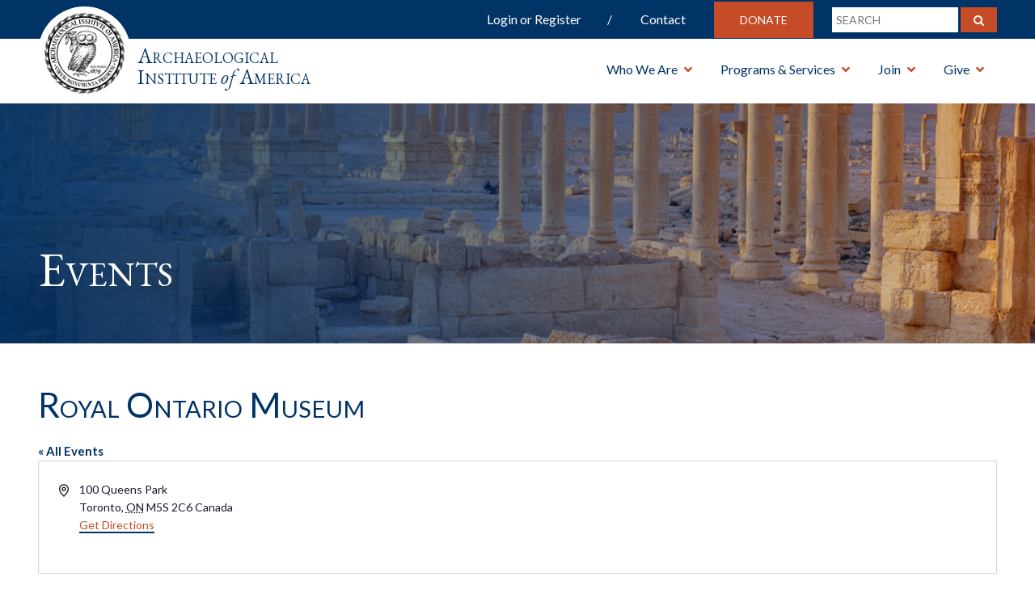

--- FILE ---
content_type: text/html; charset=UTF-8
request_url: https://www.archaeological.org/venue/royal-ontario-museum/
body_size: 43681
content:

<!DOCTYPE HTML>
<html>
<head>
  <meta charset="utf-8">
    <meta http-equiv="X-UA-Compatible" content="IE=edge">
    <meta name="viewport" content="width=device-width, initial-scale=1">
 <title>Event Venue - Royal Ontario Museum - Archaeological Institute of America</title>
  <link rel='stylesheet' id='tribe-events-views-v2-bootstrap-datepicker-styles-css' href='https://www.archaeological.org/wp-content/plugins/the-events-calendar/vendor/bootstrap-datepicker/css/bootstrap-datepicker.standalone.min.css?ver=6.15.14' type='text/css' media='all' />
<link rel='stylesheet' id='tec-variables-skeleton-css' href='https://www.archaeological.org/wp-content/plugins/the-events-calendar/common/build/css/variables-skeleton.css?ver=6.10.1' type='text/css' media='all' />
<link rel='stylesheet' id='tribe-common-skeleton-style-css' href='https://www.archaeological.org/wp-content/plugins/the-events-calendar/common/build/css/common-skeleton.css?ver=6.10.1' type='text/css' media='all' />
<link rel='stylesheet' id='tribe-tooltipster-css-css' href='https://www.archaeological.org/wp-content/plugins/the-events-calendar/common/vendor/tooltipster/tooltipster.bundle.min.css?ver=6.10.1' type='text/css' media='all' />
<link rel='stylesheet' id='tribe-events-views-v2-skeleton-css' href='https://www.archaeological.org/wp-content/plugins/the-events-calendar/build/css/views-skeleton.css?ver=6.15.14' type='text/css' media='all' />
<link rel='stylesheet' id='tec-variables-full-css' href='https://www.archaeological.org/wp-content/plugins/the-events-calendar/common/build/css/variables-full.css?ver=6.10.1' type='text/css' media='all' />
<link rel='stylesheet' id='tribe-common-full-style-css' href='https://www.archaeological.org/wp-content/plugins/the-events-calendar/common/build/css/common-full.css?ver=6.10.1' type='text/css' media='all' />
<link rel='stylesheet' id='tribe-events-views-v2-full-css' href='https://www.archaeological.org/wp-content/plugins/the-events-calendar/build/css/views-full.css?ver=6.15.14' type='text/css' media='all' />
<link rel='stylesheet' id='tribe-events-views-v2-print-css' href='https://www.archaeological.org/wp-content/plugins/the-events-calendar/build/css/views-print.css?ver=6.15.14' type='text/css' media='print' />
<link rel='stylesheet' id='tribe-events-filterbar-views-v2-print-css' href='https://www.archaeological.org/wp-content/plugins/the-events-calendar-filterbar/build/css/views-print.css?ver=5.6.2' type='text/css' media='print' />
<link rel='stylesheet' id='tribe-events-pro-views-v2-print-css' href='https://www.archaeological.org/wp-content/plugins/events-calendar-pro/build/css/views-print.css?ver=7.7.12' type='text/css' media='print' />
<meta name='robots' content='noindex, follow' />

	<!-- This site is optimized with the Yoast SEO plugin v26.7 - https://yoast.com/wordpress/plugins/seo/ -->
	<meta name="description" content="Events at Royal Ontario Museum" />
	<meta property="og:locale" content="en_US" />
	<meta property="og:type" content="article" />
	<meta property="og:title" content="Event Venue - Royal Ontario Museum - Archaeological Institute of America" />
	<meta property="og:description" content="Events at Royal Ontario Museum" />
	<meta property="og:url" content="https://www.archaeological.org/venue/royal-ontario-museum/" />
	<meta property="og:site_name" content="Archaeological Institute of America" />
	<meta property="article:publisher" content="https://www.facebook.com/Archaeological.Institute" />
	<meta name="twitter:card" content="summary_large_image" />
	<meta name="twitter:site" content="@archaeology_aia" />
	<script type="application/ld+json" class="yoast-schema-graph">{"@context":"https://schema.org","@graph":[{"@type":"WebPage","@id":"https://www.archaeological.org/venue/royal-ontario-museum/","url":"https://www.archaeological.org/venue/royal-ontario-museum/","name":"Event Venue - Royal Ontario Museum - Archaeological Institute of America","isPartOf":{"@id":"https://www.archaeological.org/#website"},"datePublished":"2019-03-19T16:44:23+00:00","description":"Events at Royal Ontario Museum","breadcrumb":{"@id":"https://www.archaeological.org/venue/royal-ontario-museum/#breadcrumb"},"inLanguage":"en-US","potentialAction":[{"@type":"ReadAction","target":["https://www.archaeological.org/venue/royal-ontario-museum/"]}]},{"@type":"BreadcrumbList","@id":"https://www.archaeological.org/venue/royal-ontario-museum/#breadcrumb","itemListElement":[{"@type":"ListItem","position":1,"name":"Home","item":"https://www.archaeological.org/"},{"@type":"ListItem","position":2,"name":"Royal Ontario Museum"}]},{"@type":"WebSite","@id":"https://www.archaeological.org/#website","url":"https://www.archaeological.org/","name":"Archaeological Institute of America","description":"Archaeological Institute of America","publisher":{"@id":"https://www.archaeological.org/#organization"},"potentialAction":[{"@type":"SearchAction","target":{"@type":"EntryPoint","urlTemplate":"https://www.archaeological.org/?s={search_term_string}"},"query-input":{"@type":"PropertyValueSpecification","valueRequired":true,"valueName":"search_term_string"}}],"inLanguage":"en-US"},{"@type":"Organization","@id":"https://www.archaeological.org/#organization","name":"Archaeological Institute of America","url":"https://www.archaeological.org/","logo":{"@type":"ImageObject","inLanguage":"en-US","@id":"https://www.archaeological.org/#/schema/logo/image/","url":"https://www.archaeological.org/wp-content/uploads/2019/04/aia_seal_jpeg.jpg","contentUrl":"https://www.archaeological.org/wp-content/uploads/2019/04/aia_seal_jpeg.jpg","width":793,"height":800,"caption":"Archaeological Institute of America"},"image":{"@id":"https://www.archaeological.org/#/schema/logo/image/"},"sameAs":["https://www.facebook.com/Archaeological.Institute","https://x.com/archaeology_aia","https://www.instagram.com/archaeology_aia/","https://www.youtube.com/archaeologytv"]}]}</script>
	<!-- / Yoast SEO plugin. -->


<link rel='dns-prefetch' href='//www.googletagmanager.com' />
<link rel='dns-prefetch' href='//cdnjs.cloudflare.com' />
<link rel='dns-prefetch' href='//maxcdn.bootstrapcdn.com' />
<link rel='dns-prefetch' href='//fonts.googleapis.com' />
<link rel='dns-prefetch' href='//use.fontawesome.com' />
<link rel='dns-prefetch' href='//stackpath.bootstrapcdn.com' />
<link rel='dns-prefetch' href='//cdn.jsdelivr.net' />
<link rel="alternate" type="application/rss+xml" title="Archaeological Institute of America &raquo; Feed" href="https://www.archaeological.org/feed/" />
<link rel="alternate" type="application/rss+xml" title="Archaeological Institute of America &raquo; Comments Feed" href="https://www.archaeological.org/comments/feed/" />
<link rel="alternate" type="text/calendar" title="Archaeological Institute of America &raquo; iCal Feed" href="https://www.archaeological.org/events/?ical=1" />
<link rel="alternate" title="oEmbed (JSON)" type="application/json+oembed" href="https://www.archaeological.org/wp-json/oembed/1.0/embed?url=https%3A%2F%2Fwww.archaeological.org%2Fvenue%2Froyal-ontario-museum%2F" />
<link rel="alternate" title="oEmbed (XML)" type="text/xml+oembed" href="https://www.archaeological.org/wp-json/oembed/1.0/embed?url=https%3A%2F%2Fwww.archaeological.org%2Fvenue%2Froyal-ontario-museum%2F&#038;format=xml" />
<style id='wp-img-auto-sizes-contain-inline-css' type='text/css'>
img:is([sizes=auto i],[sizes^="auto," i]){contain-intrinsic-size:3000px 1500px}
/*# sourceURL=wp-img-auto-sizes-contain-inline-css */
</style>
<link rel='stylesheet' id='wc_shortcode_block-css' href='https://www.archaeological.org/wp-content/plugins/donation-for-woocommerce/assets/js/gutenberg_shortcode_block/build/style-index.css?ver=6.9' type='text/css' media='all' />
<link rel='stylesheet' id='tribe-select2-css-css' href='https://www.archaeological.org/wp-content/plugins/the-events-calendar/common/vendor/tribe-selectWoo/dist/css/selectWoo.min.css?ver=6.10.1' type='text/css' media='all' />
<link rel='stylesheet' id='tribe-events-custom-jquery-styles-css' href='https://www.archaeological.org/wp-content/plugins/the-events-calendar/vendor/jquery/smoothness/jquery-ui-1.8.23.custom.css?ver=6.15.14' type='text/css' media='all' />
<link rel='stylesheet' id='tribe-events-filterbar-views-v2-1-filter-bar-skeleton-css' href='https://www.archaeological.org/wp-content/plugins/the-events-calendar-filterbar/build/css/views-filter-bar-skeleton.css?ver=5.6.2' type='text/css' media='all' />
<link rel='stylesheet' id='tribe-events-filterbar-views-v2-1-filter-bar-full-css' href='https://www.archaeological.org/wp-content/plugins/the-events-calendar-filterbar/build/css/views-filter-bar-full.css?ver=5.6.2' type='text/css' media='all' />
<link rel='stylesheet' id='tribe-events-virtual-skeleton-css' href='https://www.archaeological.org/wp-content/plugins/events-calendar-pro/build/css/events-virtual-skeleton.css?ver=7.7.12' type='text/css' media='all' />
<link rel='stylesheet' id='tribe-events-virtual-full-css' href='https://www.archaeological.org/wp-content/plugins/events-calendar-pro/build/css/events-virtual-full.css?ver=7.7.12' type='text/css' media='all' />
<link rel='stylesheet' id='tec-events-pro-single-css' href='https://www.archaeological.org/wp-content/plugins/events-calendar-pro/build/css/events-single.css?ver=7.7.12' type='text/css' media='all' />
<link rel='stylesheet' id='tribe-events-pro-mini-calendar-block-styles-css' href='https://www.archaeological.org/wp-content/plugins/events-calendar-pro/build/css/tribe-events-pro-mini-calendar-block.css?ver=7.7.12' type='text/css' media='all' />
<style id='wp-emoji-styles-inline-css' type='text/css'>

	img.wp-smiley, img.emoji {
		display: inline !important;
		border: none !important;
		box-shadow: none !important;
		height: 1em !important;
		width: 1em !important;
		margin: 0 0.07em !important;
		vertical-align: -0.1em !important;
		background: none !important;
		padding: 0 !important;
	}
/*# sourceURL=wp-emoji-styles-inline-css */
</style>
<link rel='stylesheet' id='wp-block-library-css' href='https://www.archaeological.org/wp-includes/css/dist/block-library/style.min.css?ver=6.9' type='text/css' media='all' />
<style id='global-styles-inline-css' type='text/css'>
:root{--wp--preset--aspect-ratio--square: 1;--wp--preset--aspect-ratio--4-3: 4/3;--wp--preset--aspect-ratio--3-4: 3/4;--wp--preset--aspect-ratio--3-2: 3/2;--wp--preset--aspect-ratio--2-3: 2/3;--wp--preset--aspect-ratio--16-9: 16/9;--wp--preset--aspect-ratio--9-16: 9/16;--wp--preset--color--black: #000000;--wp--preset--color--cyan-bluish-gray: #abb8c3;--wp--preset--color--white: #fff;--wp--preset--color--pale-pink: #f78da7;--wp--preset--color--vivid-red: #cf2e2e;--wp--preset--color--luminous-vivid-orange: #ff6900;--wp--preset--color--luminous-vivid-amber: #fcb900;--wp--preset--color--light-green-cyan: #7bdcb5;--wp--preset--color--vivid-green-cyan: #00d084;--wp--preset--color--pale-cyan-blue: #8ed1fc;--wp--preset--color--vivid-cyan-blue: #0693e3;--wp--preset--color--vivid-purple: #9b51e0;--wp--preset--color--blue: #003366;--wp--preset--color--orange: #c54c26;--wp--preset--gradient--vivid-cyan-blue-to-vivid-purple: linear-gradient(135deg,rgb(6,147,227) 0%,rgb(155,81,224) 100%);--wp--preset--gradient--light-green-cyan-to-vivid-green-cyan: linear-gradient(135deg,rgb(122,220,180) 0%,rgb(0,208,130) 100%);--wp--preset--gradient--luminous-vivid-amber-to-luminous-vivid-orange: linear-gradient(135deg,rgb(252,185,0) 0%,rgb(255,105,0) 100%);--wp--preset--gradient--luminous-vivid-orange-to-vivid-red: linear-gradient(135deg,rgb(255,105,0) 0%,rgb(207,46,46) 100%);--wp--preset--gradient--very-light-gray-to-cyan-bluish-gray: linear-gradient(135deg,rgb(238,238,238) 0%,rgb(169,184,195) 100%);--wp--preset--gradient--cool-to-warm-spectrum: linear-gradient(135deg,rgb(74,234,220) 0%,rgb(151,120,209) 20%,rgb(207,42,186) 40%,rgb(238,44,130) 60%,rgb(251,105,98) 80%,rgb(254,248,76) 100%);--wp--preset--gradient--blush-light-purple: linear-gradient(135deg,rgb(255,206,236) 0%,rgb(152,150,240) 100%);--wp--preset--gradient--blush-bordeaux: linear-gradient(135deg,rgb(254,205,165) 0%,rgb(254,45,45) 50%,rgb(107,0,62) 100%);--wp--preset--gradient--luminous-dusk: linear-gradient(135deg,rgb(255,203,112) 0%,rgb(199,81,192) 50%,rgb(65,88,208) 100%);--wp--preset--gradient--pale-ocean: linear-gradient(135deg,rgb(255,245,203) 0%,rgb(182,227,212) 50%,rgb(51,167,181) 100%);--wp--preset--gradient--electric-grass: linear-gradient(135deg,rgb(202,248,128) 0%,rgb(113,206,126) 100%);--wp--preset--gradient--midnight: linear-gradient(135deg,rgb(2,3,129) 0%,rgb(40,116,252) 100%);--wp--preset--font-size--small: 13px;--wp--preset--font-size--medium: 20px;--wp--preset--font-size--large: 36px;--wp--preset--font-size--x-large: 42px;--wp--preset--spacing--20: 0.44rem;--wp--preset--spacing--30: 0.67rem;--wp--preset--spacing--40: 1rem;--wp--preset--spacing--50: 1.5rem;--wp--preset--spacing--60: 2.25rem;--wp--preset--spacing--70: 3.38rem;--wp--preset--spacing--80: 5.06rem;--wp--preset--shadow--natural: 6px 6px 9px rgba(0, 0, 0, 0.2);--wp--preset--shadow--deep: 12px 12px 50px rgba(0, 0, 0, 0.4);--wp--preset--shadow--sharp: 6px 6px 0px rgba(0, 0, 0, 0.2);--wp--preset--shadow--outlined: 6px 6px 0px -3px rgb(255, 255, 255), 6px 6px rgb(0, 0, 0);--wp--preset--shadow--crisp: 6px 6px 0px rgb(0, 0, 0);}:where(.is-layout-flex){gap: 0.5em;}:where(.is-layout-grid){gap: 0.5em;}body .is-layout-flex{display: flex;}.is-layout-flex{flex-wrap: wrap;align-items: center;}.is-layout-flex > :is(*, div){margin: 0;}body .is-layout-grid{display: grid;}.is-layout-grid > :is(*, div){margin: 0;}:where(.wp-block-columns.is-layout-flex){gap: 2em;}:where(.wp-block-columns.is-layout-grid){gap: 2em;}:where(.wp-block-post-template.is-layout-flex){gap: 1.25em;}:where(.wp-block-post-template.is-layout-grid){gap: 1.25em;}.has-black-color{color: var(--wp--preset--color--black) !important;}.has-cyan-bluish-gray-color{color: var(--wp--preset--color--cyan-bluish-gray) !important;}.has-white-color{color: var(--wp--preset--color--white) !important;}.has-pale-pink-color{color: var(--wp--preset--color--pale-pink) !important;}.has-vivid-red-color{color: var(--wp--preset--color--vivid-red) !important;}.has-luminous-vivid-orange-color{color: var(--wp--preset--color--luminous-vivid-orange) !important;}.has-luminous-vivid-amber-color{color: var(--wp--preset--color--luminous-vivid-amber) !important;}.has-light-green-cyan-color{color: var(--wp--preset--color--light-green-cyan) !important;}.has-vivid-green-cyan-color{color: var(--wp--preset--color--vivid-green-cyan) !important;}.has-pale-cyan-blue-color{color: var(--wp--preset--color--pale-cyan-blue) !important;}.has-vivid-cyan-blue-color{color: var(--wp--preset--color--vivid-cyan-blue) !important;}.has-vivid-purple-color{color: var(--wp--preset--color--vivid-purple) !important;}.has-black-background-color{background-color: var(--wp--preset--color--black) !important;}.has-cyan-bluish-gray-background-color{background-color: var(--wp--preset--color--cyan-bluish-gray) !important;}.has-white-background-color{background-color: var(--wp--preset--color--white) !important;}.has-pale-pink-background-color{background-color: var(--wp--preset--color--pale-pink) !important;}.has-vivid-red-background-color{background-color: var(--wp--preset--color--vivid-red) !important;}.has-luminous-vivid-orange-background-color{background-color: var(--wp--preset--color--luminous-vivid-orange) !important;}.has-luminous-vivid-amber-background-color{background-color: var(--wp--preset--color--luminous-vivid-amber) !important;}.has-light-green-cyan-background-color{background-color: var(--wp--preset--color--light-green-cyan) !important;}.has-vivid-green-cyan-background-color{background-color: var(--wp--preset--color--vivid-green-cyan) !important;}.has-pale-cyan-blue-background-color{background-color: var(--wp--preset--color--pale-cyan-blue) !important;}.has-vivid-cyan-blue-background-color{background-color: var(--wp--preset--color--vivid-cyan-blue) !important;}.has-vivid-purple-background-color{background-color: var(--wp--preset--color--vivid-purple) !important;}.has-black-border-color{border-color: var(--wp--preset--color--black) !important;}.has-cyan-bluish-gray-border-color{border-color: var(--wp--preset--color--cyan-bluish-gray) !important;}.has-white-border-color{border-color: var(--wp--preset--color--white) !important;}.has-pale-pink-border-color{border-color: var(--wp--preset--color--pale-pink) !important;}.has-vivid-red-border-color{border-color: var(--wp--preset--color--vivid-red) !important;}.has-luminous-vivid-orange-border-color{border-color: var(--wp--preset--color--luminous-vivid-orange) !important;}.has-luminous-vivid-amber-border-color{border-color: var(--wp--preset--color--luminous-vivid-amber) !important;}.has-light-green-cyan-border-color{border-color: var(--wp--preset--color--light-green-cyan) !important;}.has-vivid-green-cyan-border-color{border-color: var(--wp--preset--color--vivid-green-cyan) !important;}.has-pale-cyan-blue-border-color{border-color: var(--wp--preset--color--pale-cyan-blue) !important;}.has-vivid-cyan-blue-border-color{border-color: var(--wp--preset--color--vivid-cyan-blue) !important;}.has-vivid-purple-border-color{border-color: var(--wp--preset--color--vivid-purple) !important;}.has-vivid-cyan-blue-to-vivid-purple-gradient-background{background: var(--wp--preset--gradient--vivid-cyan-blue-to-vivid-purple) !important;}.has-light-green-cyan-to-vivid-green-cyan-gradient-background{background: var(--wp--preset--gradient--light-green-cyan-to-vivid-green-cyan) !important;}.has-luminous-vivid-amber-to-luminous-vivid-orange-gradient-background{background: var(--wp--preset--gradient--luminous-vivid-amber-to-luminous-vivid-orange) !important;}.has-luminous-vivid-orange-to-vivid-red-gradient-background{background: var(--wp--preset--gradient--luminous-vivid-orange-to-vivid-red) !important;}.has-very-light-gray-to-cyan-bluish-gray-gradient-background{background: var(--wp--preset--gradient--very-light-gray-to-cyan-bluish-gray) !important;}.has-cool-to-warm-spectrum-gradient-background{background: var(--wp--preset--gradient--cool-to-warm-spectrum) !important;}.has-blush-light-purple-gradient-background{background: var(--wp--preset--gradient--blush-light-purple) !important;}.has-blush-bordeaux-gradient-background{background: var(--wp--preset--gradient--blush-bordeaux) !important;}.has-luminous-dusk-gradient-background{background: var(--wp--preset--gradient--luminous-dusk) !important;}.has-pale-ocean-gradient-background{background: var(--wp--preset--gradient--pale-ocean) !important;}.has-electric-grass-gradient-background{background: var(--wp--preset--gradient--electric-grass) !important;}.has-midnight-gradient-background{background: var(--wp--preset--gradient--midnight) !important;}.has-small-font-size{font-size: var(--wp--preset--font-size--small) !important;}.has-medium-font-size{font-size: var(--wp--preset--font-size--medium) !important;}.has-large-font-size{font-size: var(--wp--preset--font-size--large) !important;}.has-x-large-font-size{font-size: var(--wp--preset--font-size--x-large) !important;}
/*# sourceURL=global-styles-inline-css */
</style>

<style id='classic-theme-styles-inline-css' type='text/css'>
/*! This file is auto-generated */
.wp-block-button__link{color:#fff;background-color:#32373c;border-radius:9999px;box-shadow:none;text-decoration:none;padding:calc(.667em + 2px) calc(1.333em + 2px);font-size:1.125em}.wp-block-file__button{background:#32373c;color:#fff;text-decoration:none}
/*# sourceURL=/wp-includes/css/classic-themes.min.css */
</style>
<link rel='stylesheet' id='enr-blocks-integration-css' href='https://www.archaeological.org/wp-content/plugins/enhancer-for-woocommerce-subscriptions/assets/blocks/frontend/index.css?ver=5.3.0' type='text/css' media='all' />
<link rel='stylesheet' id='trustseal_style-css' href='https://www.archaeological.org/wp-content/plugins/donation-for-woocommerce/assets/css/user-wc-donation-form.css?ver=3.9.8&#038;t=18012026110556' type='text/css' media='all' />
<link rel='stylesheet' id='woocommerce-layout-css' href='https://www.archaeological.org/wp-content/plugins/woocommerce/assets/css/woocommerce-layout.css?ver=10.4.3' type='text/css' media='all' />
<link rel='stylesheet' id='woocommerce-smallscreen-css' href='https://www.archaeological.org/wp-content/plugins/woocommerce/assets/css/woocommerce-smallscreen.css?ver=10.4.3' type='text/css' media='only screen and (max-width: 768px)' />
<link rel='stylesheet' id='woocommerce-general-css' href='https://www.archaeological.org/wp-content/plugins/woocommerce/assets/css/woocommerce.css?ver=10.4.3' type='text/css' media='all' />
<style id='woocommerce-inline-inline-css' type='text/css'>
.woocommerce form .form-row .required { visibility: visible; }
/*# sourceURL=woocommerce-inline-inline-css */
</style>
<link rel='stylesheet' id='select2-css' href='https://www.archaeological.org/wp-content/plugins/woocommerce/assets/css/select2.css?ver=10.4.3' type='text/css' media='all' />
<link rel='stylesheet' id='wc-memberships-profile-fields-css' href='https://www.archaeological.org/wp-content/plugins/woocommerce-memberships/assets/css/frontend/wc-memberships-profile-fields.min.css?ver=1.27.5' type='text/css' media='all' />
<link rel='stylesheet' id='wc-memberships-frontend-css' href='https://www.archaeological.org/wp-content/plugins/woocommerce-memberships/assets/css/frontend/wc-memberships-frontend.min.css?ver=1.27.5' type='text/css' media='all' />
<link rel='stylesheet' id='enr-frontend-css' href='https://www.archaeological.org/wp-content/plugins/enhancer-for-woocommerce-subscriptions/assets/css/frontend.css?ver=5.3.0' type='text/css' media='all' />
<link rel='stylesheet' id='sortable-theme-light-css' href='https://www.archaeological.org/wp-content/themes/aia/public/css/sortable-theme-light.css?ver=1442382722' type='text/css' media='' />
<link rel='stylesheet' id='font-google-css' href='https://fonts.googleapis.com/css?family=EB+Garamond:400,400i,700,700i|Lato:300,400,700' type='text/css' media='all' />
<link rel='stylesheet' id='font-awesome-css' href='https://use.fontawesome.com/releases/v5.0.6/css/all.css' type='text/css' media='all' />
<link rel='stylesheet' id='bootstrap-css' href='https://stackpath.bootstrapcdn.com/bootstrap/4.1.3/css/bootstrap.min.css' type='text/css' media='all' />
<link rel='stylesheet' id='slick-css' href='https://www.archaeological.org/wp-content/themes/aia/public/js/slick/slick.css' type='text/css' media='all' />
<link rel='stylesheet' id='slick-theme-css' href='https://www.archaeological.org/wp-content/themes/aia/public/js/slick/slick-theme.css' type='text/css' media='all' />
<link rel='stylesheet' id='slick-lightbox-css' href='https://cdnjs.cloudflare.com/ajax/libs/slick-lightbox/0.2.12/slick-lightbox.css' type='text/css' media='all' />
<link rel='stylesheet' id='main-style-css' href='https://www.archaeological.org/wp-content/themes/aia/style.css' type='text/css' media='all' />
<link rel='stylesheet' id='mobile-media-css' href='https://www.archaeological.org/wp-content/themes/aia/public/css/media.css' type='text/css' media='all' />
<style id='ans-inline-style-inline-css' type='text/css'>
.ans-badge:before {
                	border-left: 40px solid #ff0000;
                	border-top: 40px solid #ff0000;
                }
                
                .ans-auction-table-navigation nav {
                	background: #f7f7f7;
                	border: 1px solid #f7f7f7;
                }
                
                .ans-auction-table-navigation nav a {
                	color: #000000!important;
                }

                .ans-auction-table-navigation nav .ans-current { 
                	color: #008fe1!important;
                }

                .ans-auction-table-navigation nav a:hover {
                	color: #008fe1!important;
                }

                .ans-auction-table-contents {
                    border-left: 2px solid #f7f7f7;
                    border-bottom: 2px solid #f7f7f7;
                    border-right: 2px solid #f7f7f7;
                }

                .ans-shop-timer-wrapper {
                	background: #f1f1f1;
                }
                
                .ans-shop-timer-wrapper #ans_auction_days, 
                .ans-shop-timer-wrapper #ans_auction_hours,
                .ans-shop-timer-wrapper #ans_auction_minutes,
                .ans-shop-timer-wrapper #ans_auction_seconds {
                	color: #000000!important;
                }

                .ans-auction-countdown-timer .ans-auction-timer {
                	color: #000000;
                }

                .ans-auction-countdown-timer #ans_auction_days, 
                .ans-auction-countdown-timer #ans_auction_hours,
                .ans-auction-countdown-timer #ans_auction_minutes,
                .ans-auction-countdown-timer #ans_auction_seconds {
                	color: #000000;
                }

                .ans-shop-timer-section {
                	color: #3c763d; }
/*# sourceURL=ans-inline-style-inline-css */
</style>
<link rel='stylesheet' id='dashicons-css' href='https://www.archaeological.org/wp-includes/css/dashicons.min.css?ver=6.9' type='text/css' media='all' />
<link rel='stylesheet' id='acf-global-css' href='https://www.archaeological.org/wp-content/plugins/advanced-custom-fields-pro/assets/build/css/acf-global.min.css?ver=6.7.0.2' type='text/css' media='all' />
<link rel='stylesheet' id='acf-input-css' href='https://www.archaeological.org/wp-content/plugins/advanced-custom-fields-pro/assets/build/css/acf-input.min.css?ver=6.7.0.2' type='text/css' media='all' />
<link rel='stylesheet' id='acf-pro-input-css' href='https://www.archaeological.org/wp-content/plugins/advanced-custom-fields-pro/assets/build/css/pro/acf-pro-input.min.css?ver=6.7.0.2' type='text/css' media='all' />
<link rel='stylesheet' id='acf-datepicker-css' href='https://www.archaeological.org/wp-content/plugins/advanced-custom-fields-pro/assets/inc/datepicker/jquery-ui.min.css?ver=1.11.4' type='text/css' media='all' />
<link rel='stylesheet' id='acf-timepicker-css' href='https://www.archaeological.org/wp-content/plugins/advanced-custom-fields-pro/assets/inc/timepicker/jquery-ui-timepicker-addon.min.css?ver=1.6.1' type='text/css' media='all' />
<link rel='stylesheet' id='wp-color-picker-css' href='https://www.archaeological.org/wp-admin/css/color-picker.min.css?ver=6.9' type='text/css' media='all' />
<link rel='stylesheet' id='acf-input-font-awesome-css' href='https://www.archaeological.org/wp-content/plugins/advanced-custom-fields-font-awesome/assets/css/input.css?ver=5.0.2' type='text/css' media='all' />
<link rel='stylesheet' id='acf-input-font-awesome_library-css' href='https://cdn.jsdelivr.net/fontawesome/4.7.0/css/font-awesome.min.css?ver=6.9' type='text/css' media='all' />
<script type="text/javascript" id="woocommerce-google-analytics-integration-gtag-js-after">
/* <![CDATA[ */
/* Google Analytics for WooCommerce (gtag.js) */
					window.dataLayer = window.dataLayer || [];
					function gtag(){dataLayer.push(arguments);}
					// Set up default consent state.
					for ( const mode of [{"analytics_storage":"denied","ad_storage":"denied","ad_user_data":"denied","ad_personalization":"denied","region":["AT","BE","BG","HR","CY","CZ","DK","EE","FI","FR","DE","GR","HU","IS","IE","IT","LV","LI","LT","LU","MT","NL","NO","PL","PT","RO","SK","SI","ES","SE","GB","CH"]}] || [] ) {
						gtag( "consent", "default", { "wait_for_update": 500, ...mode } );
					}
					gtag("js", new Date());
					gtag("set", "developer_id.dOGY3NW", true);
					gtag("config", "G-X47J456NPC", {"track_404":true,"allow_google_signals":false,"logged_in":false,"linker":{"domains":[],"allow_incoming":false},"custom_map":{"dimension1":"logged_in"}});
//# sourceURL=woocommerce-google-analytics-integration-gtag-js-after
/* ]]> */
</script>
<script type="text/javascript" src="https://www.archaeological.org/wp-includes/js/jquery/jquery.min.js?ver=3.7.1" id="jquery-core-js"></script>
<script type="text/javascript" src="https://www.archaeological.org/wp-includes/js/jquery/jquery-migrate.min.js?ver=3.4.1" id="jquery-migrate-js"></script>
<script type="text/javascript" src="https://www.archaeological.org/wp-content/plugins/the-events-calendar/common/build/js/tribe-common.js?ver=9c44e11f3503a33e9540" id="tribe-common-js"></script>
<script type="text/javascript" src="https://www.archaeological.org/wp-content/plugins/the-events-calendar/build/js/views/breakpoints.js?ver=4208de2df2852e0b91ec" id="tribe-events-views-v2-breakpoints-js"></script>
<script type="text/javascript" src="https://www.archaeological.org/wp-content/plugins/the-events-calendar/build/js/views/accordion.js?ver=b0cf88d89b3e05e7d2ef" id="tribe-events-views-v2-accordion-js"></script>
<script type="text/javascript" id="tribe-events-filterbar-views-filter-bar-state-js-js-extra">
/* <![CDATA[ */
var tribe_events_filter_bar_js_config = {"events":{"currency_symbol":"$","reverse_currency_position":false},"l10n":{"show_filters":"Show filters","hide_filters":"Hide filters","filter_options":"Filter options","cost_range_currency_symbol_before":"\u003C%- currency_symbol %\u003E\u003C%- cost_low %\u003E - \u003C%- currency_symbol %\u003E\u003C%- cost_high %\u003E","cost_range_currency_symbol_after":"\u003C%- cost_low %\u003E\u003C%- currency_symbol %\u003E - \u003C%- cost_high %\u003E\u003C%- currency_symbol %\u003E"}};
//# sourceURL=tribe-events-filterbar-views-filter-bar-state-js-js-extra
/* ]]> */
</script>
<script type="text/javascript" src="https://www.archaeological.org/wp-content/plugins/the-events-calendar-filterbar/build/js/views/filter-bar-state.js?ver=5.6.2" id="tribe-events-filterbar-views-filter-bar-state-js-js"></script>
<script type="text/javascript" src="https://www.archaeological.org/wp-includes/js/jquery/ui/core.min.js?ver=1.13.3" id="jquery-ui-core-js"></script>
<script type="text/javascript" src="https://www.archaeological.org/wp-includes/js/jquery/ui/mouse.min.js?ver=1.13.3" id="jquery-ui-mouse-js"></script>
<script type="text/javascript" src="https://www.archaeological.org/wp-includes/js/jquery/ui/slider.min.js?ver=1.13.3" id="jquery-ui-slider-js"></script>
<script type="text/javascript" src="https://www.archaeological.org/wp-includes/js/jquery/ui/draggable.min.js?ver=1.13.3" id="jquery-ui-draggable-js"></script>
<script type="text/javascript" src="https://www.archaeological.org/wp-includes/js/dist/hooks.min.js?ver=dd5603f07f9220ed27f1" id="wp-hooks-js"></script>
<script type="text/javascript" src="https://www.archaeological.org/wp-includes/js/dist/i18n.min.js?ver=c26c3dc7bed366793375" id="wp-i18n-js"></script>
<script type="text/javascript" id="wp-i18n-js-after">
/* <![CDATA[ */
wp.i18n.setLocaleData( { 'text direction\u0004ltr': [ 'ltr' ] } );
//# sourceURL=wp-i18n-js-after
/* ]]> */
</script>
<script type="text/javascript" src="https://www.archaeological.org/wp-content/plugins/woocommerce/assets/js/jquery-blockui/jquery.blockUI.min.js?ver=2.7.0-wc.10.4.3" id="wc-jquery-blockui-js" defer="defer" data-wp-strategy="defer"></script>
<script type="text/javascript" id="wc-add-to-cart-js-extra">
/* <![CDATA[ */
var wc_add_to_cart_params = {"ajax_url":"/wp-admin/admin-ajax.php","wc_ajax_url":"/?wc-ajax=%%endpoint%%","i18n_view_cart":"View cart","cart_url":"https://www.archaeological.org/cart/","is_cart":"","cart_redirect_after_add":"yes"};
//# sourceURL=wc-add-to-cart-js-extra
/* ]]> */
</script>
<script type="text/javascript" src="https://www.archaeological.org/wp-content/plugins/woocommerce/assets/js/frontend/add-to-cart.min.js?ver=10.4.3" id="wc-add-to-cart-js" defer="defer" data-wp-strategy="defer"></script>
<script type="text/javascript" src="https://www.archaeological.org/wp-content/plugins/woocommerce/assets/js/js-cookie/js.cookie.min.js?ver=2.1.4-wc.10.4.3" id="wc-js-cookie-js" defer="defer" data-wp-strategy="defer"></script>
<script type="text/javascript" id="woocommerce-js-extra">
/* <![CDATA[ */
var woocommerce_params = {"ajax_url":"/wp-admin/admin-ajax.php","wc_ajax_url":"/?wc-ajax=%%endpoint%%","i18n_password_show":"Show password","i18n_password_hide":"Hide password"};
//# sourceURL=woocommerce-js-extra
/* ]]> */
</script>
<script type="text/javascript" src="https://www.archaeological.org/wp-content/plugins/woocommerce/assets/js/frontend/woocommerce.min.js?ver=10.4.3" id="woocommerce-js" defer="defer" data-wp-strategy="defer"></script>
<script type="text/javascript" id="enr-frontend-js-extra">
/* <![CDATA[ */
var enr_frontend_params = {"ajax_url":"https://www.archaeological.org/wp-admin/admin-ajax.php","is_checkout":"","is_user_logged_in":"","is_switch_request":"","cart_level_subscribed":"","subscribe_now_nonce":"ff63b4b5d0","subscribe_now_button_text":"Join now","single_add_to_cart_text":"Add to cart","hide_variable_limited_notice":""};
//# sourceURL=enr-frontend-js-extra
/* ]]> */
</script>
<script type="text/javascript" src="https://www.archaeological.org/wp-content/plugins/enhancer-for-woocommerce-subscriptions/assets/js/frontend.js?ver=5.3.0" id="enr-frontend-js"></script>
<script type="text/javascript" src="https://www.archaeological.org/wp-includes/js/jquery/ui/sortable.min.js?ver=1.13.3" id="jquery-ui-sortable-js"></script>
<script type="text/javascript" src="https://www.archaeological.org/wp-includes/js/jquery/ui/resizable.min.js?ver=1.13.3" id="jquery-ui-resizable-js"></script>
<script type="text/javascript" src="https://www.archaeological.org/wp-content/plugins/advanced-custom-fields-pro/assets/build/js/acf.min.js?ver=6.7.0.2" id="acf-js"></script>
<script type="text/javascript" src="https://www.archaeological.org/wp-includes/js/dist/dom-ready.min.js?ver=f77871ff7694fffea381" id="wp-dom-ready-js"></script>
<script type="text/javascript" src="https://www.archaeological.org/wp-includes/js/dist/a11y.min.js?ver=cb460b4676c94bd228ed" id="wp-a11y-js"></script>
<script type="text/javascript" src="https://www.archaeological.org/wp-content/plugins/advanced-custom-fields-pro/assets/build/js/acf-input.min.js?ver=6.7.0.2" id="acf-input-js"></script>
<script type="text/javascript" src="https://www.archaeological.org/wp-content/plugins/advanced-custom-fields-pro/assets/build/js/pro/acf-pro-input.min.js?ver=6.7.0.2" id="acf-pro-input-js"></script>
<script type="text/javascript" src="https://www.archaeological.org/wp-content/plugins/advanced-custom-fields-pro/assets/build/js/pro/acf-pro-ui-options-page.min.js?ver=6.7.0.2" id="acf-pro-ui-options-page-js"></script>
<script type="text/javascript" src="https://www.archaeological.org/wp-content/plugins/woocommerce/assets/js/select2/select2.full.min.js?ver=4.0.3-wc.10.4.3" id="wc-select2-js" defer="defer" data-wp-strategy="defer"></script>
<script type="text/javascript" src="https://www.archaeological.org/wp-includes/js/jquery/ui/datepicker.min.js?ver=1.13.3" id="jquery-ui-datepicker-js"></script>
<script type="text/javascript" src="https://www.archaeological.org/wp-content/plugins/advanced-custom-fields-pro/assets/inc/timepicker/jquery-ui-timepicker-addon.min.js?ver=1.6.1" id="acf-timepicker-js"></script>
<script type="text/javascript" src="https://www.archaeological.org/wp-includes/js/jquery/jquery.ui.touch-punch.js?ver=0.2.2" id="jquery-touch-punch-js"></script>
<script type="text/javascript" src="https://www.archaeological.org/wp-admin/js/iris.min.js?ver=1.0.7" id="iris-js"></script>
<script type="text/javascript" src="https://www.archaeological.org/wp-admin/js/color-picker.min.js?ver=6.9" id="wp-color-picker-js"></script>
<script type="text/javascript" src="https://www.archaeological.org/wp-content/plugins/advanced-custom-fields-pro/assets/inc/color-picker-alpha/wp-color-picker-alpha.js?ver=3.0.0" id="acf-color-picker-alpha-js"></script>
<script type="text/javascript" id="acf-input-font-awesome-js-extra">
/* <![CDATA[ */
var ACFFA = {"major_version":"4"};
//# sourceURL=acf-input-font-awesome-js-extra
/* ]]> */
</script>
<script type="text/javascript" src="https://www.archaeological.org/wp-content/plugins/advanced-custom-fields-font-awesome/assets/js/input-v5.js?ver=5.0.2" id="acf-input-font-awesome-js"></script>
<link rel="https://api.w.org/" href="https://www.archaeological.org/wp-json/" /><link rel="alternate" title="JSON" type="application/json" href="https://www.archaeological.org/wp-json/wp/v2/tribe_venue/11428" /><link rel="EditURI" type="application/rsd+xml" title="RSD" href="https://www.archaeological.org/xmlrpc.php?rsd" />
<link rel='shortlink' href='https://www.archaeological.org/?p=11428' />
<meta name="tec-api-version" content="v1"><meta name="tec-api-origin" content="https://www.archaeological.org"><link rel="alternate" href="https://www.archaeological.org/wp-json/tribe/events/v1/events/?venue=11428" />	<noscript><style>.woocommerce-product-gallery{ opacity: 1 !important; }</style></noscript>
	  <link rel="icon" href="https://www.archaeological.org/wp-content/themes/aia/public/img/favicon.ico" type="image/x-icon" />
  <link rel="shortcut icon" href="https://www.archaeological.org/wp-content/themes/aia/public/img/favicon.ico" type="image/x-icon" />
  
  
	 	
<!-- GA4 - Google Analytics -->
<script async src="https://www.googletagmanager.com/gtag/js?id=G-X47J456NPC"></script>
<script>
  window.dataLayer = window.dataLayer || [];
  function gtag(){dataLayer.push(arguments);}
  gtag('js', new Date());

  gtag('config', 'G-X47J456NPC');
</script>

<!-- UA - Google Analytics -->
<script async src="https://www.googletagmanager.com/gtag/js?id=UA-23105024-1"></script>
<script>
  window.dataLayer = window.dataLayer || [];
  function gtag(){dataLayer.push(arguments);}
  gtag('js', new Date());
  
  			gtag('config', 'UA-23105024-1');
	  
  var trackOutboundLink = function(url) {
  gtag('event', 'click', {
    'event_category': 'outbound',
    'event_label': url,
    'transport_type': 'beacon',
	'event_callback': function(){document.location = url;}
    });
  }
  
</script>

<!-- Google Tag Manager -->
<script>(function(w,d,s,l,i){w[l]=w[l]||[];w[l].push({'gtm.start':
new Date().getTime(),event:'gtm.js'});var f=d.getElementsByTagName(s)[0],
j=d.createElement(s),dl=l!='dataLayer'?'&l='+l:'';j.async=true;j.src=
'https://www.googletagmanager.com/gtm.js?id='+i+dl;f.parentNode.insertBefore(j,f);
})(window,document,'script','dataLayer','GTM-W66QKSL');</script>


<link rel='stylesheet' id='wc-blocks-style-css' href='https://www.archaeological.org/wp-content/plugins/woocommerce/assets/client/blocks/wc-blocks.css?ver=wc-10.4.3' type='text/css' media='all' />
</head>
<body  class="wp-singular tribe_venue-template-default single single-tribe_venue postid-11428 wp-embed-responsive wp-theme-aia theme-aia woocommerce-no-js tribe-no-js tribe-theme-aia">

<!-- Google Tag Manager (noscript) -->
<noscript><iframe src="https://www.googletagmanager.com/ns.html?id=GTM-W66QKSL"
height="0" width="0" style="display:none;visibility:hidden"></iframe></noscript>
<!-- End Google Tag Manager (noscript) -->

<div class="header">
	<div class="header_top">
		<div class="container">

			<ul id="menu-top-nav" class="header_top_nav"><li id="menu-item-125409" class="menu-item menu-item-type-custom menu-item-object-custom menu-item-125409"><a href="https://www.archaeological.org/my-account/">Login or Register</a></li>
<li id="menu-item-385" class="menu-item menu-item-type-post_type menu-item-object-page menu-item-385"><a href="https://www.archaeological.org/contact/">Contact</a></li>
</ul>			<div class="header_top_button">
	
				<a href="https://www.archaeological.org/donate">Donate</a>
			</div>
            		
		       <div class="header_search">
					<form action="https://www.archaeological.org">
						<input type="search" placeholder="SEARCH" name="s">
											    <button type="submit"><i class="fa fa-search"></i></button>

					</form>
				</div>
			
		</div>
	</div>
	<div class="header_main">
		<div class="container">
			<div class="row">
				<div class="col-sm-4">
				    <a href="https://www.archaeological.org/">
						<div class="header_logo_circle">
						      	
							<img src="https://www.archaeological.org/wp-content/uploads/2019/05/aia-logo-icon.png">
						</div>
						<div class="header_logo_text">
							Archaeological<br />Institute <span>of</span> America						</div>
					</a>
				</div>

				
				<div class="col-sm-8">
					<div class="header_mobile"><i class="fa fa-bars"></i></div>
					<div class="header_right">
						<ul class="header_main_nav" id="menu-main-menu">
							<li class="menu-item    ">
								<a href="https://www.archaeological.org/about/">Who We Are</a>
								<ul id="menu-who-we-are" class="header_submenu"><li id="menu-item-173" class="menu-item menu-item-type-post_type menu-item-object-page menu-item-173"><a href="https://www.archaeological.org/about/mission/">Mission</a></li>
<li id="menu-item-174" class="menu-item menu-item-type-post_type menu-item-object-page menu-item-174"><a href="https://www.archaeological.org/about/history/">History</a></li>
<li id="menu-item-175" class="menu-item menu-item-type-post_type menu-item-object-page menu-item-175"><a href="https://www.archaeological.org/about/governance/">Governance</a></li>
<li id="menu-item-282702" class="menu-item menu-item-type-post_type menu-item-object-page menu-item-282702"><a href="https://www.archaeological.org/about/governance/policies/">Policies</a></li>
</ul>							</li>
							<li class="menu-item     ">
								<a href="https://www.archaeological.org/programs/">Programs & Services</a>
								<div class="header_megamenu">
									<div class="row">
										<div class="col-lg-3 col-sm-12 one">
											<div class="header_megamenu_icon one">
												<img src="https://www.archaeological.org/wp-content/uploads/2018/08/icon-02.png">
											</div>
											<h4><a href="https://www.archaeological.org/programs/professionals/">Professionals</a></h4>
											<ul id="menu-p-professionals-main" class="menu"><li id="menu-item-176" class="menu-item menu-item-type-post_type menu-item-object-page menu-item-176"><a href="https://www.archaeological.org/programs/professionals/annual-meeting/">Annual Meeting</a></li>
<li id="menu-item-177" class="menu-item menu-item-type-post_type menu-item-object-page menu-item-177"><a href="https://www.archaeological.org/programs/professionals/fieldwork/">Fieldwork</a></li>
<li id="menu-item-178" class="menu-item menu-item-type-post_type menu-item-object-page menu-item-178"><a href="https://www.archaeological.org/programs/professionals/grants-awards/">Grants &#038; Awards</a></li>
<li id="menu-item-179" class="menu-item menu-item-type-post_type menu-item-object-page menu-item-179"><a href="https://www.archaeological.org/programs/professionals/careers/">Careers</a></li>
<li id="menu-item-180" class="menu-item menu-item-type-post_type menu-item-object-page menu-item-180"><a href="https://www.archaeological.org/programs/professionals/aja-online/">American Journal of Archaeology</a></li>
</ul>										</div>
										<div class="col-lg-3 col-sm-12 two">
											<div class="header_megamenu_icon  ">
												<img src="https://www.archaeological.org/wp-content/uploads/2018/08/icon-03.png">
											</div>
											<h4><a href="https://www.archaeological.org/programs/societies/">AIA Societies</a></h4>
											<ul id="menu-p-societies" class="menu"><li id="menu-item-184" class="menu-item menu-item-type-post_type menu-item-object-page menu-item-184"><a href="https://www.archaeological.org/programs/societies/find/">Find a Society</a></li>
<li id="menu-item-182" class="menu-item menu-item-type-post_type menu-item-object-page menu-item-182"><a href="https://www.archaeological.org/programs/societies/awards/">Society Grants &#038; Awards</a></li>
<li id="menu-item-183" class="menu-item menu-item-type-post_type menu-item-object-page menu-item-183"><a href="https://www.archaeological.org/programs/societies/resources/">Resources</a></li>
<li id="menu-item-810" class="menu-item menu-item-type-post_type menu-item-object-page menu-item-810"><a href="https://www.archaeological.org/programs/societies/news/">Society News</a></li>
</ul>										</div>
										<div class="col-lg-3 col-sm-12 three ">
											<div class="header_megamenu_icon">
												<img src="https://www.archaeological.org/wp-content/uploads/2018/08/icon-04.png">
											</div>
											<h4><a href="https://www.archaeological.org/programs/public/">For the Public</a></h4>
											<ul id="menu-p-public" class="menu"><li id="menu-item-187" class="menu-item menu-item-type-post_type menu-item-object-page menu-item-187"><a href="https://www.archaeological.org/programs/public/archaeologyday/">International Archaeology Day</a></li>
<li id="menu-item-191" class="menu-item menu-item-type-post_type menu-item-object-page menu-item-191"><a href="https://www.archaeological.org/programs/public/interactive-digs/">Interactive Digs</a></li>
<li id="menu-item-185" class="menu-item menu-item-type-post_type menu-item-object-page menu-item-185"><a href="https://www.archaeological.org/programs/public/lectures/">National Lecture Program</a></li>
<li id="menu-item-632" class="menu-item menu-item-type-custom menu-item-object-custom menu-item-632"><a href="/events/">Events Calendar</a></li>
<li id="menu-item-192" class="menu-item menu-item-type-post_type menu-item-object-page menu-item-192"><a href="https://www.archaeological.org/programs/public/site-preservation/">Site Preservation</a></li>
<li id="menu-item-189" class="menu-item menu-item-type-post_type menu-item-object-page menu-item-189"><a href="https://www.archaeological.org/programs/public/archaeology-magazine/">Archaeology Magazine</a></li>
<li id="menu-item-190" class="menu-item menu-item-type-post_type menu-item-object-page menu-item-190"><a href="https://www.archaeological.org/programs/public/tours/">AIA Tours</a></li>
<li id="menu-item-188" class="menu-item menu-item-type-post_type menu-item-object-page menu-item-188"><a href="https://www.archaeological.org/programs/public/media/">Media</a></li>
</ul>										</div>
										<div class="col-lg-3 col-sm-12 four ">
											<div class="header_megamenu_icon">
												<img src="https://www.archaeological.org/wp-content/uploads/2018/08/icon-05.png">
											</div>
											<h4><a href="https://www.archaeological.org/programs/educators/">Educators</a></h4>
											<ul id="menu-p-educators" class="header_submenu"><li id="menu-item-194" class="menu-item menu-item-type-post_type menu-item-object-page menu-item-194"><a href="https://www.archaeological.org/programs/educators/introduction-to-archaeology/">Intro to Archaeology</a></li>
<li id="menu-item-195" class="menu-item menu-item-type-post_type menu-item-object-page menu-item-195"><a href="https://www.archaeological.org/programs/educators/lesson-plans/">Lesson Plans</a></li>
<li id="menu-item-294331" class="menu-item menu-item-type-post_type menu-item-object-page menu-item-294331"><a href="https://www.archaeological.org/programs/educators/archaeologists-in-classrooms/">Archaeologists in Classrooms</a></li>
<li id="menu-item-330446" class="menu-item menu-item-type-post_type menu-item-object-page menu-item-330446"><a href="https://www.archaeological.org/programs/educators/first-lego-league-challenge-2025-2026/">FIRST LEGO League</a></li>
<li id="menu-item-193" class="menu-item menu-item-type-post_type menu-item-object-page menu-item-193"><a href="https://www.archaeological.org/programs/educators/media/">Multimedia</a></li>
<li id="menu-item-196" class="menu-item menu-item-type-post_type menu-item-object-page menu-item-196"><a href="https://www.archaeological.org/programs/educators/more-resources/">Fairs</a></li>
</ul>										</div>
									</div>
								</div>
							</li>
							<li class="menu-item    ">
								<a href="https://www.archaeological.org/join/">Join</a></a>
								<ul id="menu-join" class="header_submenu"><li id="menu-item-298547" class="menu-item menu-item-type-post_type menu-item-object-page menu-item-298547"><a href="https://www.archaeological.org/join/">Become a Member</a></li>
<li id="menu-item-93925" class="menu-item menu-item-type-post_type menu-item-object-page menu-item-93925"><a href="https://www.archaeological.org/society-member-benefits/">Member Benefits</a></li>
<li id="menu-item-94518" class="menu-item menu-item-type-post_type menu-item-object-page menu-item-94518"><a href="https://www.archaeological.org/archaeology-archive/">Archaeology Archive</a></li>
<li id="menu-item-134070" class="menu-item menu-item-type-custom menu-item-object-custom menu-item-134070"><a href="/my-account/">Member Login/Renew</a></li>
</ul>							</li>
							<li class="menu-item   ">
								<a href="https://www.archaeological.org/give/">Give</a>
								
								<ul id="menu-give" class="header_submenu"><li id="menu-item-199" class="menu-item menu-item-type-post_type menu-item-object-page menu-item-199"><a href="https://www.archaeological.org/give/dollars-at-work/">Dollars at Work</a></li>
<li id="menu-item-200" class="menu-item menu-item-type-post_type menu-item-object-page menu-item-200"><a href="https://www.archaeological.org/give/testimonials/">Why I Give</a></li>
<li id="menu-item-201" class="menu-item menu-item-type-post_type menu-item-object-page menu-item-201"><a href="https://www.archaeological.org/give/ways/">Ways to Give</a></li>
</ul>							</li>
						</ul>
					</div>
				</div>
			</div>
		</div>
	</div>
</div>




<div class="aia_title_bar" style="background-image:url(https://www.archaeological.org/wp-content/themes/aia/public/img/photo-01.jpg);">
	<div class="aia_title_bar_overlay">
		<div class="container">
			<h1> Events</h1>
		</div>
	</div>
</div>

<div class="aia_content">
	<div class="container">
		<div class="row">
			<div class="col-lg-12 col-md-12">

				<div
	 class="tribe-common tribe-events tribe-events-view tribe-events-view--venue tribe-events-view--list tribe-events--has-filter-bar tribe-events--filter-bar-vertical tribe-events-pro" 	data-js="tribe-events-view"
	data-view-rest-url="https://www.archaeological.org/wp-json/tribe/views/v2/html"
	data-view-rest-method="GET"
	data-view-manage-url="1"
				data-view-breakpoint-pointer="96856675-4d7c-4fcf-bddf-ee5e1e5fc493"
	 role="main">
	<section class="tribe-common-l-container tribe-events-l-container">
		<div
	class="tribe-events-view-loader tribe-common-a11y-hidden"
	role="alert"
	aria-live="polite"
>
	<span class="tribe-events-view-loader__text tribe-common-a11y-visual-hide">
		0 events found.	</span>
	<div class="tribe-events-view-loader__dots tribe-common-c-loader">
		<svg
	 class="tribe-common-c-svgicon tribe-common-c-svgicon--dot tribe-common-c-loader__dot tribe-common-c-loader__dot--first" 	aria-hidden="true"
	viewBox="0 0 15 15"
	xmlns="http://www.w3.org/2000/svg"
>
	<circle cx="7.5" cy="7.5" r="7.5"/>
</svg>
		<svg
	 class="tribe-common-c-svgicon tribe-common-c-svgicon--dot tribe-common-c-loader__dot tribe-common-c-loader__dot--second" 	aria-hidden="true"
	viewBox="0 0 15 15"
	xmlns="http://www.w3.org/2000/svg"
>
	<circle cx="7.5" cy="7.5" r="7.5"/>
</svg>
		<svg
	 class="tribe-common-c-svgicon tribe-common-c-svgicon--dot tribe-common-c-loader__dot tribe-common-c-loader__dot--third" 	aria-hidden="true"
	viewBox="0 0 15 15"
	xmlns="http://www.w3.org/2000/svg"
>
	<circle cx="7.5" cy="7.5" r="7.5"/>
</svg>
	</div>
</div>

		
		<script data-js="tribe-events-view-data" type="application/json">
	{"slug":"venue","prev_url":"","next_url":"","view_class":"Tribe\\Events\\Pro\\Views\\V2\\Views\\Venue_View","view_slug":"venue","view_label":"Venue","lookup_folders":{"events-virtual":{"id":"events-virtual","namespace":"events-virtual","priority":10,"path":"\/plugins\/events-calendar-pro\/src\/views"},"plugin":{"id":"plugin","priority":20,"path":"\/plugins\/the-events-calendar\/src\/views\/v2"},"events-filterbar":{"id":"events-filterbar","namespace":"events-filterbar","priority":25,"path":"\/plugins\/the-events-calendar-filterbar\/src\/views\/v2_1"},"events-pro":{"id":"events-pro","namespace":"events-pro","priority":25,"path":"\/plugins\/events-calendar-pro\/src\/views\/v2"},"common":{"id":"common","priority":100,"path":"\/plugins\/the-events-calendar\/common\/src\/views\/v2"}},"title":"Event Venue - Royal Ontario Museum - Archaeological Institute of America","events":[],"url":"https:\/\/www.archaeological.org\/venue\/royal-ontario-museum\/","url_event_date":false,"bar":{"keyword":"","date":""},"today":"2026-01-18 00:00:00","now":"2026-01-18 06:05:57","home_url":"https:\/\/www.archaeological.org","rest_url":"https:\/\/www.archaeological.org\/wp-json\/tribe\/views\/v2\/html","rest_method":"GET","rest_nonce":"","should_manage_url":true,"today_url":"https:\/\/www.archaeological.org\/venue\/royal-ontario-museum\/","today_title":"Click to select today's date","today_label":"Today","prev_label":"","next_label":"","date_formats":{"compact":"n\/j\/Y","month_and_year_compact":"n\/j\/Y","month_and_year":"F Y","time_range_separator":" - ","date_time_separator":" @ "},"messages":{"notice":["No Upcoming Events."]},"start_of_week":"0","header_title":"Royal Ontario Museum","header_title_element":"h1","content_title":"Events at this venue","breadcrumbs":[],"backlink":{"url":"https:\/\/www.archaeological.org\/events\/","label":"All Events"},"before_events":"","after_events":"\n<!--\nThis calendar is powered by The Events Calendar.\nhttp:\/\/evnt.is\/18wn\n-->\n","display_events_bar":false,"disable_event_search":false,"live_refresh":true,"ical":{"display_link":true,"link":{"url":"https:\/\/www.archaeological.org\/venue\/royal-ontario-museum\/?ical=1","text":"Export Events","title":"Use this to share calendar data with Google Calendar, Apple iCal and other compatible apps"}},"container_classes":["tribe-common","tribe-events","tribe-events-view","tribe-events-view--venue","tribe-events-view--list","tribe-events--has-filter-bar","tribe-events--filter-bar-vertical","tribe-events-pro"],"container_data":[],"is_past":false,"breakpoints":{"xsmall":500,"medium":768,"full":960},"breakpoint_pointer":"96856675-4d7c-4fcf-bddf-ee5e1e5fc493","is_initial_load":true,"public_views":{"list":{"view_class":"Tribe\\Events\\Views\\V2\\Views\\List_View","view_url":"https:\/\/www.archaeological.org\/?eventDisplay=list&tribe_venue=royal-ontario-museum&post_type=tribe_events","view_label":"List","aria_label":"Display Events in List View"},"month":{"view_class":"Tribe\\Events\\Views\\V2\\Views\\Month_View","view_url":"https:\/\/www.archaeological.org\/?eventDisplay=month&tribe_venue=royal-ontario-museum&post_type=tribe_events","view_label":"Month","aria_label":"Display Events in Month View"},"day":{"view_class":"Tribe\\Events\\Views\\V2\\Views\\Day_View","view_url":"https:\/\/www.archaeological.org\/?eventDisplay=day&tribe_venue=royal-ontario-museum&post_type=tribe_events","view_label":"Day","aria_label":"Display Events in Day View"}},"show_latest_past":true,"past":false,"show_now":true,"now_label":"Upcoming","now_label_mobile":"Upcoming","show_end":false,"selected_start_datetime":"2026-01-18","selected_start_date_mobile":"1\/18\/2026","selected_start_date_label":"January 18","selected_end_datetime":"2026-01-18","selected_end_date_mobile":"1\/18\/2026","selected_end_date_label":"Now","datepicker_date":"1\/18\/2026","map_provider":{"ID":"google_maps","api_key":"AIzaSyA4qvLERzwm8Ky23mxqj-92TCoSqx5WghQ","is_premium":true,"javascript_url":"https:\/\/maps.googleapis.com\/maps\/api\/js","iframe_url":"https:\/\/www.google.com\/maps\/embed\/v1\/place","map_pin_url":"https:\/\/www.archaeological.org\/wp-content\/plugins\/events-calendar-pro\/src\/resources\/images\/map-pin.svg","zoom":10,"callback":"Function.prototype"},"enable_maps":true,"show_map":false,"subscribe_links":{"gcal":{"label":"Google Calendar","single_label":"Add to Google Calendar","visible":true,"block_slug":"hasGoogleCalendar"},"ical":{"label":"iCalendar","single_label":"Add to iCalendar","visible":true,"block_slug":"hasiCal"},"outlook-365":{"label":"Outlook 365","single_label":"Outlook 365","visible":true,"block_slug":"hasOutlook365"},"outlook-live":{"label":"Outlook Live","single_label":"Outlook Live","visible":true,"block_slug":"hasOutlookLive"},"ics":{"label":"Export .ics file","single_label":"Export .ics file","visible":true,"block_slug":null},"outlook-ics":{"label":"Export Outlook .ics file","single_label":"Export Outlook .ics file","visible":true,"block_slug":null}},"layout":"vertical","filterbar_state":"open","filters":[{"filter_object":{"type":"select","name":"Event Category","slug":"filterbar_category","priority":1,"values":[{"name":"AIA Lecture Program","depth":0,"value":210,"data":{"slug":"aia-lecture-program"},"class":"tribe-parent-cat tribe-events-category-aia-lecture-program"},{"name":"AIA Tours \/ Travel Program","depth":0,"value":269,"data":{"slug":"aia-tours-travel"},"class":"tribe-parent-cat tribe-events-category-aia-tours-travel"},{"name":"Archaeology Fair","depth":0,"value":108,"data":{"slug":"archaeology-fair"},"class":"tribe-parent-cat tribe-events-category-archaeology-fair"},{"name":"Conference","depth":0,"value":102,"data":{"slug":"conference"},"class":"tribe-parent-cat tribe-events-category-conference"},{"name":"Education","depth":0,"value":103,"data":{"slug":"education"},"class":"tribe-parent-cat tribe-events-category-education"},{"name":"Exhibition","depth":0,"value":105,"data":{"slug":"exhibition"},"class":"tribe-parent-cat tribe-events-category-exhibition"},{"name":"International Archaeology Day","depth":0,"value":109,"data":{"slug":"international-archaeology-day"},"class":"tribe-parent-cat tribe-events-category-international-archaeology-day"},{"name":"Lecture","depth":0,"value":107,"data":{"slug":"lecture"},"class":"tribe-parent-cat tribe-events-category-lecture"},{"name":"Other Event","depth":0,"value":106,"data":{"slug":"other-event"},"class":"tribe-parent-cat tribe-events-category-other-event"},{"name":"Workshop","depth":0,"value":104,"data":{"slug":"workshop"},"class":"tribe-parent-cat tribe-events-category-workshop"}],"free":null,"currentValue":[],"isActiveFilter":true,"queryArgs":[],"joinClause":"","whereClause":"","stack_managed":false},"label":"Event Category","selections_count":"","selections":"","toggle_id":"filterbar_category-toggle-96856675-4d7c-4fcf-bddf-ee5e1e5fc493","container_id":"filterbar_category-container-96856675-4d7c-4fcf-bddf-ee5e1e5fc493","pill_toggle_id":"filterbar_category-pill-toggle-96856675-4d7c-4fcf-bddf-ee5e1e5fc493","is_open":false,"name":"tribe_eventcategory[]","fields":[{"type":"dropdown","value":"","id":"tribe-events-filterbar-ed968ab2-filterbar_category","name":"tribe_eventcategory[]","options":[{"text":"AIA Lecture Program","id":"210","value":210},{"text":"AIA Tours \/ Travel Program","id":"269","value":269},{"text":"Archaeology Fair","id":"108","value":108},{"text":"Conference","id":"102","value":102},{"text":"Education","id":"103","value":103},{"text":"Exhibition","id":"105","value":105},{"text":"International Archaeology Day","id":"109","value":109},{"text":"Lecture","id":"107","value":107},{"text":"Other Event","id":"106","value":106},{"text":"Workshop","id":"104","value":104}]}],"type":"dropdown"},{"filter_object":{"type":"radio","name":"In-person or Virtual","slug":"filterbar_events_virtual","priority":2,"values":{"all":{"name":"Show all events","value":"all"},"virtual":{"name":"Show only virtual events","value":"yes"},"non-virtual":{"name":"Hide virtual events","value":"no"}},"free":null,"currentValue":null,"isActiveFilter":true,"queryArgs":[],"joinClause":"","whereClause":"","stack_managed":false},"label":"In-person or Virtual","selections_count":"","selections":"","toggle_id":"filterbar_events_virtual-toggle-96856675-4d7c-4fcf-bddf-ee5e1e5fc493","container_id":"filterbar_events_virtual-container-96856675-4d7c-4fcf-bddf-ee5e1e5fc493","pill_toggle_id":"filterbar_events_virtual-pill-toggle-96856675-4d7c-4fcf-bddf-ee5e1e5fc493","is_open":false,"name":"tribe_filterbar_events_virtual","fields":[{"type":"radio","label":"Show all events","value":"all","id":"tribe-events-filterbar-aa3e4639-show-all-events","name":"tribe_filterbar_events_virtual","checked":false},{"type":"radio","label":"Show only virtual events","value":"yes","id":"tribe-events-filterbar-5a130a1f-show-only-virtual-events","name":"tribe_filterbar_events_virtual","checked":false},{"type":"radio","label":"Hide virtual events","value":"no","id":"tribe-events-filterbar-e2c12c9e-hide-virtual-events","name":"tribe_filterbar_events_virtual","checked":false}],"type":"radio"},{"filter_object":{"type":"select","name":"City","slug":"filterbar_city","priority":3,"values":[{"name":"Akron","value":"35286-99014-248684-289218-344640"},{"name":"Albany","value":"98926-99025-152908-274973"},{"name":"Alexandria","value":"233905-272311"},{"name":"Allendale","value":"164248-275693-286669"},{"name":"Amherst","value":"152858-155657-164317-230775-232719-248638-270843-271805-283924-290145-344473"},{"name":"Anaheim","value":"99073"},{"name":"Anchorage","value":"10895-231792"},{"name":"Ancient Corinth","value":"49154"},{"name":"Ann Arbor","value":"11202-35289-99013-99026-152846-224742"},{"name":"Arnaudville","value":"163427"},{"name":"Asheville","value":"99018-100532-152899"},{"name":"Athens","value":"224735-284297-341113"},{"name":"Atlanta","value":"99027-101383-142353-152860-224778-274494-275009-348366"},{"name":"Atlantic City","value":"221486"},{"name":"Au","value":"231960"},{"name":"Austin","value":"11504-99041-152910-232147-272613"},{"name":"Avella","value":"11268"},{"name":"BALTIMORE","value":"353672"},{"name":"Bacoli","value":"11672"},{"name":"Baltimore","value":"11192-69313-99028-152909-164656-270799-277259-280722"},{"name":"Barcelona","value":"275314"},{"name":"Baton Rouge","value":"10942-163539-163597-164346"},{"name":"Battleground","value":"335907"},{"name":"Beachwood","value":"274533"},{"name":"Belize City","value":"275189"},{"name":"Berkeley","value":"10832-10857-154387-155078-172811-191374-224204-233430-243278-268204-272394-277117-283130-331863-339716"},{"name":"Bluffton","value":"225197"},{"name":"Bossier City","value":"164364"},{"name":"Boston","value":"50716-99029-99035-142102"},{"name":"Boulder","value":"37110-39529-99036-117200-152862-224831-243062-250036-278968-341103"},{"name":"Bozeman","value":"152863-275227-341111"},{"name":"Bozemon","value":"224843"},{"name":"Bradenton","value":"232404"},{"name":"Bratislava","value":"273746"},{"name":"Brewerton","value":"342212-342519"},{"name":"Brewster","value":"10941"},{"name":"Brookville","value":"231661"},{"name":"Bryan","value":"222728"},{"name":"Budapest","value":"109918"},{"name":"Buffalo","value":"35376-99104-152852-335439-341116"},{"name":"Buford","value":"33817"},{"name":"Bytom","value":"11313-77448-233529-275170"},{"name":"CHARLESTON","value":"103776-172971"},{"name":"Calabasas","value":"10853"},{"name":"Cambridge","value":"11139-106339-106421-124002-158844-207994-274343-274482-288932-344899-350627-351855"},{"name":"Canoas","value":"347932"},{"name":"Carlisle","value":"10849-11026-98992-99087-270780"},{"name":"Charleston","value":"35357-99043-167854-248614-277138-341109"},{"name":"Charlottesville","value":"98936-99044-224748-289556-339667-339673-341108-344096-349676"},{"name":"Chester Township","value":"346425"},{"name":"Chicago","value":"35304-98937-122740-165615-187969-191487-211290-232973-234977-239302-248301-251263-273548"},{"name":"Christchurch","value":"337002"},{"name":"Cincinnati","value":"10894-98939-99045-224707-270791"},{"name":"Cleveland","value":"98908-99046-152847-224873"},{"name":"College Park","value":"11610-11611-224838"},{"name":"College Place","value":"231394"},{"name":"College Place, WA","value":"240148"},{"name":"Columbia","value":"35301-99012-99040-102695-113846-152905-165407-233768-287980-346997-348300"},{"name":"Columbus","value":"10983-35308-99047-152911-158912-273571"},{"name":"Concord","value":"166035-248179"},{"name":"Corning","value":"222675"},{"name":"Crestwood","value":"161928"},{"name":"Dallas","value":"11477-11508-98942-120007-283913"},{"name":"Davidson","value":"38410-98931-98932-100650-152845-231199-332361-332644"},{"name":"Dayob","value":"237573"},{"name":"Dayton","value":"69317-99016-154373-211534-224804"},{"name":"Deerfield, NH","value":"288923"},{"name":"Denton","value":"11020-232416"},{"name":"Denver","value":"69318-98944-98945-249490-285706"},{"name":"Dubai","value":"280920"},{"name":"Durango","value":"272003"},{"name":"Durham","value":"210924-210965-239558-243323"},{"name":"East Lansing","value":"206059"},{"name":"East Prairie","value":"231862"},{"name":"Eastham","value":"342548"},{"name":"Edmonton","value":"11509-99050-224751-333687-334615-336054"},{"name":"Elmsford, NY","value":"164451"},{"name":"Eugene","value":"11060-35310-99051-112370-161504-224797-282100"},{"name":"Farmerville","value":"163605"},{"name":"Florence","value":"223787"},{"name":"Fort Polk South","value":"163676"},{"name":"Fredericton","value":"56701-99065-115029-152883"},{"name":"Fresno","value":"69319-99084-167432-240592-283237-339815-345950"},{"name":"Fulton","value":"225617"},{"name":"Gainesville","value":"40625-98948-98949-102622-152903-274602-340415-343742"},{"name":"Galesburg","value":"69300"},{"name":"Garvin","value":"271505"},{"name":"George Town","value":"232680"},{"name":"Glen Mills","value":"11333"},{"name":"Gloucester","value":"335779"},{"name":"Granville","value":"275719"},{"name":"Greensboro","value":"11575-99053-118225-283383"},{"name":"Harrisburg","value":"43564-167535"},{"name":"Hartford","value":"35313-98951-100252-152871-175276"},{"name":"Heath","value":"247643"},{"name":"Hemet","value":"47922"},{"name":"Hempstead","value":"35320-152876"},{"name":"Honolulu","value":"35314-122443-224937-275700"},{"name":"Hot Springs","value":"102452-154933"},{"name":"Houma","value":"163415"},{"name":"Houston","value":"11157-103590-338439"},{"name":"Huntsville","value":"56742-99015-161900-275241-341110"},{"name":"Imperial","value":"231638"},{"name":"Indiana","value":"31504-43588-161991-273294"},{"name":"Indianapolis","value":"69316-99039-271711-283374"},{"name":"Iowa City","value":"57367-98955-101807-152873-166135-166148-172436-224758-264126"},{"name":"Irvine","value":"242147"},{"name":"Islamorada","value":"232769"},{"name":"Italy","value":"235721"},{"name":"Ithaca","value":"10990-99052-152874-233490-271815-341121"},{"name":"Izmir","value":"145035-352050"},{"name":"JABALPUR","value":"104477"},{"name":"Jabalpur","value":"102292"},{"name":"Jackson","value":"230682"},{"name":"Jacksonville","value":"11618-11619-35315-56762-98957-98958"},{"name":"Jacksonville Beach","value":"152933"},{"name":"Jamestown","value":"11147"},{"name":"Jersey City","value":"252605"},{"name":"Kalmar","value":"275248"},{"name":"Knoxville","value":"11512-99049-152854-158887-225671"},{"name":"Kolymvari","value":"276901"},{"name":"Kovarov","value":"232743"},{"name":"Kuala Lumpur","value":"346739"},{"name":"Lafayette","value":"103909-163498-163563-163688-232154"},{"name":"Lake Charles","value":"163471-163640"},{"name":"Lancaster","value":"343285"},{"name":"Lansing","value":"11277-99042-152864"},{"name":"Las Heras","value":"259903"},{"name":"Las Vegas","value":"99088"},{"name":"Lawrence","value":"35316-99054-273501"},{"name":"Lewisburg","value":"275098"},{"name":"Lexington","value":"69323-168760-274652-335448"},{"name":"Lincoln","value":"161800-287925"},{"name":"Littleton","value":"11427-37491-99934"},{"name":"Livingston","value":"163586-232338"},{"name":"London","value":"60276"},{"name":"Los Angeles","value":"235773-275163-289283"},{"name":"Louisville","value":"37806-99055"},{"name":"Louny","value":"103506"},{"name":"Loveland","value":"255814"},{"name":"Lowell","value":"10896-11244-162898"},{"name":"Lubbock","value":"11526-35322-99057-192504-203052-225103-341106"},{"name":"Lynchburg","value":"11513-69325-119459-119915-172872-281654"},{"name":"Madison","value":"11514-11660-99058-224892-270767-341102"},{"name":"Maia","value":"86300"},{"name":"Manchester","value":"121899"},{"name":"Manhattan Beach","value":"98961-113774-154393-233812"},{"name":"Mansfield Center","value":"282080"},{"name":"Marble Hill","value":"76733"},{"name":"Marietta","value":"96884"},{"name":"Marquette","value":"11261"},{"name":"Mary Esther","value":"102674"},{"name":"Memphis","value":"10925"},{"name":"Mesa","value":"10887-103320"},{"name":"Mikulov","value":"164135-233025-272862-338680"},{"name":"Milwaukee","value":"11432-11433-99059-181819-224638-253263-253368-266558-330906"},{"name":"Mims","value":"222659"},{"name":"Minneapolis","value":"69326-99060-99061-152912"},{"name":"Mississippi State","value":"342491"},{"name":"Mnichovo Hradi\u0161t\u011b","value":"168057"},{"name":"Mobile","value":"103933"},{"name":"Mohelnice","value":"223719"},{"name":"Monmouth","value":"97543-224765-341125"},{"name":"Montclair","value":"11515-99071-224827-341118"},{"name":"Montreal","value":"10986-11516-56750-99063-292289-341104"},{"name":"Montr\u00e9al","value":"254787"},{"name":"Morganton","value":"103752-223076"},{"name":"Morrilton","value":"163448-225747-333596"},{"name":"Morrison","value":"224617"},{"name":"Most","value":"225081"},{"name":"Moundsville","value":"11116"},{"name":"Nairobi","value":"223219-242586"},{"name":"Naples","value":"38332"},{"name":"Nashville","value":"29734-35328-75629-99064"},{"name":"Nasvhille","value":"152882"},{"name":"New Haven","value":"99066-152913-233402-342035"},{"name":"New Orleans","value":"45853-69327-98973-163486-272242"},{"name":"New York","value":"37680-69358-99067-99068-189874-247438-274130-274761-285718"},{"name":"Nicholasville","value":"337777"},{"name":"Norman","value":"11438-11439-11549-102728-292611"},{"name":"Northampton","value":"35375-99103-201233"},{"name":"Oberlin","value":"11345-99072-240988"},{"name":"Ocean City","value":"225656"},{"name":"Oklahoma City","value":"102720"},{"name":"Olomouc","value":"101782-232676"},{"name":"Omaha","value":"99056"},{"name":"Orlando","value":"98933-98934-152902-273020"},{"name":"Osijek","value":"45580"},{"name":"Ottawa","value":"10943-11518-45455-98912-99074-275713-275904-345430"},{"name":"Ottignies-Louvain-la-Neuve","value":"114805"},{"name":"Oxford","value":"237581-286156"},{"name":"PIttsburgh","value":"223792"},{"name":"Pacific Palisades","value":"251488"},{"name":"Paris","value":"43526-48480"},{"name":"Paris, France","value":"179452"},{"name":"Pavlov","value":"10864"},{"name":"Peja","value":"49445-234076"},{"name":"Pej\u00eb","value":"275198"},{"name":"Petaluma","value":"152856-249203-288755"},{"name":"Philadelphia","value":"11374-35345-58616-113819-142094"},{"name":"Phoenix","value":"11396-69314-99037-232754"},{"name":"Pineville","value":"163437-163512"},{"name":"Pioneer","value":"11388"},{"name":"Piraeus","value":"234003"},{"name":"Pitkin","value":"163571"},{"name":"Pittsburgh","value":"69329-69361-99020-99075-224442-231651-331610"},{"name":"Plano","value":"233959"},{"name":"Plaquemine","value":"163531"},{"name":"Portales","value":"10893-231679"},{"name":"Portland","value":"35347-99076-161731-289227-341112"},{"name":"Prague","value":"42274-46888-102463-165679"},{"name":"Praha","value":"223587"},{"name":"Pretoria","value":"101318"},{"name":"Princeton","value":"99077-115545-152848-224761-233598-288995-341120"},{"name":"Providence","value":"10913-11410-31644-45618-155652"},{"name":"Provo","value":"97635-103419"},{"name":"P\u00edsek","value":"231596"},{"name":"Raleigh","value":"282783"},{"name":"Richardson","value":"338422"},{"name":"Richmond","value":"35351-98981-99079-214866-231279-231289-276670-285875"},{"name":"Rimouski","value":"104388"},{"name":"Rochester","value":"11269-11418-99080-101099-152890-341126"},{"name":"Rochester Hills","value":"231618"},{"name":"Rock Island","value":"289064"},{"name":"Rockford","value":"98907-152916-224857"},{"name":"Roma","value":"276677-289983-290196-295821-351001"},{"name":"Rome","value":"239726"},{"name":"Rome, Italy","value":"11179"},{"name":"Rye","value":"72487"},{"name":"Salem","value":"11520-11698-99081-224772-283402-341114"},{"name":"San Antonio","value":"11287-37719-98983-119947-152907-224726-283917"},{"name":"San Diego","value":"11240-99082-103067"},{"name":"San Francisco","value":"11390-35354-99083-102196-166321-191599-225494-251568-283788"},{"name":"San Ignacio","value":"274393"},{"name":"San Miguel","value":"275256"},{"name":"Santa Ana","value":"69328-274371"},{"name":"Santa Barbara","value":"35356-98988-243000-283408"},{"name":"Santa Fe","value":"10953-11373-69331-99085-224931"},{"name":"Santa Rosa","value":"99070"},{"name":"Saskatoon","value":"100784"},{"name":"Scott","value":"230676"},{"name":"Seattle","value":"99078-100875-231057-274983-275141"},{"name":"Select or enter","value":"339623"},{"name":"Shelby Township","value":"231600"},{"name":"Shreveport","value":"101438"},{"name":"South Glastonbury","value":"297966"},{"name":"Spiro","value":"11481"},{"name":"Spokane","value":"11339-33547-81906-99089-162942-260661"},{"name":"Springfield","value":"69332-99090-338043"},{"name":"St Catharines","value":"103602-263166-285698"},{"name":"St. Catharines","value":"10838-99069-225558-338000"},{"name":"St. Francisville","value":"163697"},{"name":"St. John's","value":"104458"},{"name":"St. Louis","value":"11289-34110-34130-69368-152917-161593-161958-231966-239315-273794-273801-273845-273870-350842"},{"name":"St. Paul","value":"121585"},{"name":"St. Petersburg","value":"11682"},{"name":"Stanford","value":"98996-98997"},{"name":"State College","value":"35381-274698"},{"name":"Staten Island","value":"69370-243044"},{"name":"Staunton","value":"46555"},{"name":"Sterlington","value":"164405"},{"name":"Storrs","value":"43019"},{"name":"Tacoma","value":"72696-99021-112060-152906"},{"name":"Tallahassee","value":"35362-98998-105056-152850-287959"},{"name":"Tampa","value":"11008-99001-112076-152894-165778-270805"},{"name":"Taunton","value":"11349"},{"name":"Tehran","value":"233935"},{"name":"Tempe","value":"236178"},{"name":"Toledo","value":"69334-99094-152901-332315"},{"name":"Toronto","value":"10854-35365-99022-99095-224913-248581"},{"name":"Town and Country","value":"335365"},{"name":"Towson","value":"233997"},{"name":"Trenton","value":"11329-133841"},{"name":"Tucson","value":"47280-99096-243593-283395"},{"name":"Turnov","value":"167365"},{"name":"University","value":"98968-99062"},{"name":"University Park","value":"152851-224854"},{"name":"Upper Marlboro","value":"96742"},{"name":"Urbana","value":"69310-99038-114195-152853-225096-285572"},{"name":"Urbana, IL 61801","value":"348460"},{"name":"Vala\u0161sk\u00e9 Mezi\u0159\u00ed\u010d\u00ed","value":"167281"},{"name":"Valletta","value":"164705"},{"name":"Valparaiso","value":"69348-69372-69373-99099-152896-224788-341122"},{"name":"Vancouver","value":"35366-99100-154382-164969-274636"},{"name":"Walla Walla","value":"11522-37589-102801-123210-248671-281557-355839"},{"name":"Waltham","value":"345346"},{"name":"Washington","value":"99048-142086-152898-233859-259598-274352-286083"},{"name":"Wellesley","value":"11685"},{"name":"Wellesley Hills","value":"154417"},{"name":"Wellington","value":"11363-98991-99086"},{"name":"Wendover, Utah","value":"158859"},{"name":"Westchester","value":"99101-152918"},{"name":"Wethersfield","value":"223482"},{"name":"Williamburg","value":"35377"},{"name":"Williamsburg","value":"98925-101428-152900"},{"name":"Winnipeg","value":"35378-99105-241667-273496"},{"name":"Wooster","value":"11225-35340"},{"name":"Worcester","value":"99909-172691-271774-288656-346363-348835"},{"name":"Worthington","value":"247640"},{"name":"Yorklyn","value":"41952"},{"name":"online","value":"92884"},{"name":"\u010cesk\u00e1 L\u00edpa","value":"166382"},{"name":"\u0160umperk","value":"223714"}],"free":null,"currentValue":[],"isActiveFilter":true,"queryArgs":[],"joinClause":"","whereClause":"","searched_meta":"_VenueCity","relation_meta":"_EventVenueID","join_name":"city_filter","stack_managed":false},"label":"City","selections_count":"","selections":"","toggle_id":"filterbar_city-toggle-96856675-4d7c-4fcf-bddf-ee5e1e5fc493","container_id":"filterbar_city-container-96856675-4d7c-4fcf-bddf-ee5e1e5fc493","pill_toggle_id":"filterbar_city-pill-toggle-96856675-4d7c-4fcf-bddf-ee5e1e5fc493","is_open":false,"name":"tribe_city[]","fields":[{"type":"dropdown","value":"","id":"tribe-events-filterbar-1e1f8d63-filterbar_city","name":"tribe_city[]","options":[{"text":"Akron","id":"35286-99014-248684-289218-344640","value":"35286-99014-248684-289218-344640"},{"text":"Albany","id":"98926-99025-152908-274973","value":"98926-99025-152908-274973"},{"text":"Alexandria","id":"233905-272311","value":"233905-272311"},{"text":"Allendale","id":"164248-275693-286669","value":"164248-275693-286669"},{"text":"Amherst","id":"152858-155657-164317-230775-232719-248638-270843-271805-283924-290145-344473","value":"152858-155657-164317-230775-232719-248638-270843-271805-283924-290145-344473"},{"text":"Anaheim","id":"99073","value":"99073"},{"text":"Anchorage","id":"10895-231792","value":"10895-231792"},{"text":"Ancient Corinth","id":"49154","value":"49154"},{"text":"Ann Arbor","id":"11202-35289-99013-99026-152846-224742","value":"11202-35289-99013-99026-152846-224742"},{"text":"Arnaudville","id":"163427","value":"163427"},{"text":"Asheville","id":"99018-100532-152899","value":"99018-100532-152899"},{"text":"Athens","id":"224735-284297-341113","value":"224735-284297-341113"},{"text":"Atlanta","id":"99027-101383-142353-152860-224778-274494-275009-348366","value":"99027-101383-142353-152860-224778-274494-275009-348366"},{"text":"Atlantic City","id":"221486","value":"221486"},{"text":"Au","id":"231960","value":"231960"},{"text":"Austin","id":"11504-99041-152910-232147-272613","value":"11504-99041-152910-232147-272613"},{"text":"Avella","id":"11268","value":"11268"},{"text":"BALTIMORE","id":"353672","value":"353672"},{"text":"Bacoli","id":"11672","value":"11672"},{"text":"Baltimore","id":"11192-69313-99028-152909-164656-270799-277259-280722","value":"11192-69313-99028-152909-164656-270799-277259-280722"},{"text":"Barcelona","id":"275314","value":"275314"},{"text":"Baton Rouge","id":"10942-163539-163597-164346","value":"10942-163539-163597-164346"},{"text":"Battleground","id":"335907","value":"335907"},{"text":"Beachwood","id":"274533","value":"274533"},{"text":"Belize City","id":"275189","value":"275189"},{"text":"Berkeley","id":"10832-10857-154387-155078-172811-191374-224204-233430-243278-268204-272394-277117-283130-331863-339716","value":"10832-10857-154387-155078-172811-191374-224204-233430-243278-268204-272394-277117-283130-331863-339716"},{"text":"Bluffton","id":"225197","value":"225197"},{"text":"Bossier City","id":"164364","value":"164364"},{"text":"Boston","id":"50716-99029-99035-142102","value":"50716-99029-99035-142102"},{"text":"Boulder","id":"37110-39529-99036-117200-152862-224831-243062-250036-278968-341103","value":"37110-39529-99036-117200-152862-224831-243062-250036-278968-341103"},{"text":"Bozeman","id":"152863-275227-341111","value":"152863-275227-341111"},{"text":"Bozemon","id":"224843","value":"224843"},{"text":"Bradenton","id":"232404","value":"232404"},{"text":"Bratislava","id":"273746","value":"273746"},{"text":"Brewerton","id":"342212-342519","value":"342212-342519"},{"text":"Brewster","id":"10941","value":"10941"},{"text":"Brookville","id":"231661","value":"231661"},{"text":"Bryan","id":"222728","value":"222728"},{"text":"Budapest","id":"109918","value":"109918"},{"text":"Buffalo","id":"35376-99104-152852-335439-341116","value":"35376-99104-152852-335439-341116"},{"text":"Buford","id":"33817","value":"33817"},{"text":"Bytom","id":"11313-77448-233529-275170","value":"11313-77448-233529-275170"},{"text":"CHARLESTON","id":"103776-172971","value":"103776-172971"},{"text":"Calabasas","id":"10853","value":"10853"},{"text":"Cambridge","id":"11139-106339-106421-124002-158844-207994-274343-274482-288932-344899-350627-351855","value":"11139-106339-106421-124002-158844-207994-274343-274482-288932-344899-350627-351855"},{"text":"Canoas","id":"347932","value":"347932"},{"text":"Carlisle","id":"10849-11026-98992-99087-270780","value":"10849-11026-98992-99087-270780"},{"text":"Charleston","id":"35357-99043-167854-248614-277138-341109","value":"35357-99043-167854-248614-277138-341109"},{"text":"Charlottesville","id":"98936-99044-224748-289556-339667-339673-341108-344096-349676","value":"98936-99044-224748-289556-339667-339673-341108-344096-349676"},{"text":"Chester Township","id":"346425","value":"346425"},{"text":"Chicago","id":"35304-98937-122740-165615-187969-191487-211290-232973-234977-239302-248301-251263-273548","value":"35304-98937-122740-165615-187969-191487-211290-232973-234977-239302-248301-251263-273548"},{"text":"Christchurch","id":"337002","value":"337002"},{"text":"Cincinnati","id":"10894-98939-99045-224707-270791","value":"10894-98939-99045-224707-270791"},{"text":"Cleveland","id":"98908-99046-152847-224873","value":"98908-99046-152847-224873"},{"text":"College Park","id":"11610-11611-224838","value":"11610-11611-224838"},{"text":"College Place","id":"231394","value":"231394"},{"text":"College Place, WA","id":"240148","value":"240148"},{"text":"Columbia","id":"35301-99012-99040-102695-113846-152905-165407-233768-287980-346997-348300","value":"35301-99012-99040-102695-113846-152905-165407-233768-287980-346997-348300"},{"text":"Columbus","id":"10983-35308-99047-152911-158912-273571","value":"10983-35308-99047-152911-158912-273571"},{"text":"Concord","id":"166035-248179","value":"166035-248179"},{"text":"Corning","id":"222675","value":"222675"},{"text":"Crestwood","id":"161928","value":"161928"},{"text":"Dallas","id":"11477-11508-98942-120007-283913","value":"11477-11508-98942-120007-283913"},{"text":"Davidson","id":"38410-98931-98932-100650-152845-231199-332361-332644","value":"38410-98931-98932-100650-152845-231199-332361-332644"},{"text":"Dayob","id":"237573","value":"237573"},{"text":"Dayton","id":"69317-99016-154373-211534-224804","value":"69317-99016-154373-211534-224804"},{"text":"Deerfield, NH","id":"288923","value":"288923"},{"text":"Denton","id":"11020-232416","value":"11020-232416"},{"text":"Denver","id":"69318-98944-98945-249490-285706","value":"69318-98944-98945-249490-285706"},{"text":"Dubai","id":"280920","value":"280920"},{"text":"Durango","id":"272003","value":"272003"},{"text":"Durham","id":"210924-210965-239558-243323","value":"210924-210965-239558-243323"},{"text":"East Lansing","id":"206059","value":"206059"},{"text":"East Prairie","id":"231862","value":"231862"},{"text":"Eastham","id":"342548","value":"342548"},{"text":"Edmonton","id":"11509-99050-224751-333687-334615-336054","value":"11509-99050-224751-333687-334615-336054"},{"text":"Elmsford, NY","id":"164451","value":"164451"},{"text":"Eugene","id":"11060-35310-99051-112370-161504-224797-282100","value":"11060-35310-99051-112370-161504-224797-282100"},{"text":"Farmerville","id":"163605","value":"163605"},{"text":"Florence","id":"223787","value":"223787"},{"text":"Fort Polk South","id":"163676","value":"163676"},{"text":"Fredericton","id":"56701-99065-115029-152883","value":"56701-99065-115029-152883"},{"text":"Fresno","id":"69319-99084-167432-240592-283237-339815-345950","value":"69319-99084-167432-240592-283237-339815-345950"},{"text":"Fulton","id":"225617","value":"225617"},{"text":"Gainesville","id":"40625-98948-98949-102622-152903-274602-340415-343742","value":"40625-98948-98949-102622-152903-274602-340415-343742"},{"text":"Galesburg","id":"69300","value":"69300"},{"text":"Garvin","id":"271505","value":"271505"},{"text":"George Town","id":"232680","value":"232680"},{"text":"Glen Mills","id":"11333","value":"11333"},{"text":"Gloucester","id":"335779","value":"335779"},{"text":"Granville","id":"275719","value":"275719"},{"text":"Greensboro","id":"11575-99053-118225-283383","value":"11575-99053-118225-283383"},{"text":"Harrisburg","id":"43564-167535","value":"43564-167535"},{"text":"Hartford","id":"35313-98951-100252-152871-175276","value":"35313-98951-100252-152871-175276"},{"text":"Heath","id":"247643","value":"247643"},{"text":"Hemet","id":"47922","value":"47922"},{"text":"Hempstead","id":"35320-152876","value":"35320-152876"},{"text":"Honolulu","id":"35314-122443-224937-275700","value":"35314-122443-224937-275700"},{"text":"Hot Springs","id":"102452-154933","value":"102452-154933"},{"text":"Houma","id":"163415","value":"163415"},{"text":"Houston","id":"11157-103590-338439","value":"11157-103590-338439"},{"text":"Huntsville","id":"56742-99015-161900-275241-341110","value":"56742-99015-161900-275241-341110"},{"text":"Imperial","id":"231638","value":"231638"},{"text":"Indiana","id":"31504-43588-161991-273294","value":"31504-43588-161991-273294"},{"text":"Indianapolis","id":"69316-99039-271711-283374","value":"69316-99039-271711-283374"},{"text":"Iowa City","id":"57367-98955-101807-152873-166135-166148-172436-224758-264126","value":"57367-98955-101807-152873-166135-166148-172436-224758-264126"},{"text":"Irvine","id":"242147","value":"242147"},{"text":"Islamorada","id":"232769","value":"232769"},{"text":"Italy","id":"235721","value":"235721"},{"text":"Ithaca","id":"10990-99052-152874-233490-271815-341121","value":"10990-99052-152874-233490-271815-341121"},{"text":"Izmir","id":"145035-352050","value":"145035-352050"},{"text":"JABALPUR","id":"104477","value":"104477"},{"text":"Jabalpur","id":"102292","value":"102292"},{"text":"Jackson","id":"230682","value":"230682"},{"text":"Jacksonville","id":"11618-11619-35315-56762-98957-98958","value":"11618-11619-35315-56762-98957-98958"},{"text":"Jacksonville Beach","id":"152933","value":"152933"},{"text":"Jamestown","id":"11147","value":"11147"},{"text":"Jersey City","id":"252605","value":"252605"},{"text":"Kalmar","id":"275248","value":"275248"},{"text":"Knoxville","id":"11512-99049-152854-158887-225671","value":"11512-99049-152854-158887-225671"},{"text":"Kolymvari","id":"276901","value":"276901"},{"text":"Kovarov","id":"232743","value":"232743"},{"text":"Kuala Lumpur","id":"346739","value":"346739"},{"text":"Lafayette","id":"103909-163498-163563-163688-232154","value":"103909-163498-163563-163688-232154"},{"text":"Lake Charles","id":"163471-163640","value":"163471-163640"},{"text":"Lancaster","id":"343285","value":"343285"},{"text":"Lansing","id":"11277-99042-152864","value":"11277-99042-152864"},{"text":"Las Heras","id":"259903","value":"259903"},{"text":"Las Vegas","id":"99088","value":"99088"},{"text":"Lawrence","id":"35316-99054-273501","value":"35316-99054-273501"},{"text":"Lewisburg","id":"275098","value":"275098"},{"text":"Lexington","id":"69323-168760-274652-335448","value":"69323-168760-274652-335448"},{"text":"Lincoln","id":"161800-287925","value":"161800-287925"},{"text":"Littleton","id":"11427-37491-99934","value":"11427-37491-99934"},{"text":"Livingston","id":"163586-232338","value":"163586-232338"},{"text":"London","id":"60276","value":"60276"},{"text":"Los Angeles","id":"235773-275163-289283","value":"235773-275163-289283"},{"text":"Louisville","id":"37806-99055","value":"37806-99055"},{"text":"Louny","id":"103506","value":"103506"},{"text":"Loveland","id":"255814","value":"255814"},{"text":"Lowell","id":"10896-11244-162898","value":"10896-11244-162898"},{"text":"Lubbock","id":"11526-35322-99057-192504-203052-225103-341106","value":"11526-35322-99057-192504-203052-225103-341106"},{"text":"Lynchburg","id":"11513-69325-119459-119915-172872-281654","value":"11513-69325-119459-119915-172872-281654"},{"text":"Madison","id":"11514-11660-99058-224892-270767-341102","value":"11514-11660-99058-224892-270767-341102"},{"text":"Maia","id":"86300","value":"86300"},{"text":"Manchester","id":"121899","value":"121899"},{"text":"Manhattan Beach","id":"98961-113774-154393-233812","value":"98961-113774-154393-233812"},{"text":"Mansfield Center","id":"282080","value":"282080"},{"text":"Marble Hill","id":"76733","value":"76733"},{"text":"Marietta","id":"96884","value":"96884"},{"text":"Marquette","id":"11261","value":"11261"},{"text":"Mary Esther","id":"102674","value":"102674"},{"text":"Memphis","id":"10925","value":"10925"},{"text":"Mesa","id":"10887-103320","value":"10887-103320"},{"text":"Mikulov","id":"164135-233025-272862-338680","value":"164135-233025-272862-338680"},{"text":"Milwaukee","id":"11432-11433-99059-181819-224638-253263-253368-266558-330906","value":"11432-11433-99059-181819-224638-253263-253368-266558-330906"},{"text":"Mims","id":"222659","value":"222659"},{"text":"Minneapolis","id":"69326-99060-99061-152912","value":"69326-99060-99061-152912"},{"text":"Mississippi State","id":"342491","value":"342491"},{"text":"Mnichovo Hradi\u0161t\u011b","id":"168057","value":"168057"},{"text":"Mobile","id":"103933","value":"103933"},{"text":"Mohelnice","id":"223719","value":"223719"},{"text":"Monmouth","id":"97543-224765-341125","value":"97543-224765-341125"},{"text":"Montclair","id":"11515-99071-224827-341118","value":"11515-99071-224827-341118"},{"text":"Montreal","id":"10986-11516-56750-99063-292289-341104","value":"10986-11516-56750-99063-292289-341104"},{"text":"Montr\u00e9al","id":"254787","value":"254787"},{"text":"Morganton","id":"103752-223076","value":"103752-223076"},{"text":"Morrilton","id":"163448-225747-333596","value":"163448-225747-333596"},{"text":"Morrison","id":"224617","value":"224617"},{"text":"Most","id":"225081","value":"225081"},{"text":"Moundsville","id":"11116","value":"11116"},{"text":"Nairobi","id":"223219-242586","value":"223219-242586"},{"text":"Naples","id":"38332","value":"38332"},{"text":"Nashville","id":"29734-35328-75629-99064","value":"29734-35328-75629-99064"},{"text":"Nasvhille","id":"152882","value":"152882"},{"text":"New Haven","id":"99066-152913-233402-342035","value":"99066-152913-233402-342035"},{"text":"New Orleans","id":"45853-69327-98973-163486-272242","value":"45853-69327-98973-163486-272242"},{"text":"New York","id":"37680-69358-99067-99068-189874-247438-274130-274761-285718","value":"37680-69358-99067-99068-189874-247438-274130-274761-285718"},{"text":"Nicholasville","id":"337777","value":"337777"},{"text":"Norman","id":"11438-11439-11549-102728-292611","value":"11438-11439-11549-102728-292611"},{"text":"Northampton","id":"35375-99103-201233","value":"35375-99103-201233"},{"text":"Oberlin","id":"11345-99072-240988","value":"11345-99072-240988"},{"text":"Ocean City","id":"225656","value":"225656"},{"text":"Oklahoma City","id":"102720","value":"102720"},{"text":"Olomouc","id":"101782-232676","value":"101782-232676"},{"text":"Omaha","id":"99056","value":"99056"},{"text":"Orlando","id":"98933-98934-152902-273020","value":"98933-98934-152902-273020"},{"text":"Osijek","id":"45580","value":"45580"},{"text":"Ottawa","id":"10943-11518-45455-98912-99074-275713-275904-345430","value":"10943-11518-45455-98912-99074-275713-275904-345430"},{"text":"Ottignies-Louvain-la-Neuve","id":"114805","value":"114805"},{"text":"Oxford","id":"237581-286156","value":"237581-286156"},{"text":"PIttsburgh","id":"223792","value":"223792"},{"text":"Pacific Palisades","id":"251488","value":"251488"},{"text":"Paris","id":"43526-48480","value":"43526-48480"},{"text":"Paris, France","id":"179452","value":"179452"},{"text":"Pavlov","id":"10864","value":"10864"},{"text":"Peja","id":"49445-234076","value":"49445-234076"},{"text":"Pej\u00eb","id":"275198","value":"275198"},{"text":"Petaluma","id":"152856-249203-288755","value":"152856-249203-288755"},{"text":"Philadelphia","id":"11374-35345-58616-113819-142094","value":"11374-35345-58616-113819-142094"},{"text":"Phoenix","id":"11396-69314-99037-232754","value":"11396-69314-99037-232754"},{"text":"Pineville","id":"163437-163512","value":"163437-163512"},{"text":"Pioneer","id":"11388","value":"11388"},{"text":"Piraeus","id":"234003","value":"234003"},{"text":"Pitkin","id":"163571","value":"163571"},{"text":"Pittsburgh","id":"69329-69361-99020-99075-224442-231651-331610","value":"69329-69361-99020-99075-224442-231651-331610"},{"text":"Plano","id":"233959","value":"233959"},{"text":"Plaquemine","id":"163531","value":"163531"},{"text":"Portales","id":"10893-231679","value":"10893-231679"},{"text":"Portland","id":"35347-99076-161731-289227-341112","value":"35347-99076-161731-289227-341112"},{"text":"Prague","id":"42274-46888-102463-165679","value":"42274-46888-102463-165679"},{"text":"Praha","id":"223587","value":"223587"},{"text":"Pretoria","id":"101318","value":"101318"},{"text":"Princeton","id":"99077-115545-152848-224761-233598-288995-341120","value":"99077-115545-152848-224761-233598-288995-341120"},{"text":"Providence","id":"10913-11410-31644-45618-155652","value":"10913-11410-31644-45618-155652"},{"text":"Provo","id":"97635-103419","value":"97635-103419"},{"text":"P\u00edsek","id":"231596","value":"231596"},{"text":"Raleigh","id":"282783","value":"282783"},{"text":"Richardson","id":"338422","value":"338422"},{"text":"Richmond","id":"35351-98981-99079-214866-231279-231289-276670-285875","value":"35351-98981-99079-214866-231279-231289-276670-285875"},{"text":"Rimouski","id":"104388","value":"104388"},{"text":"Rochester","id":"11269-11418-99080-101099-152890-341126","value":"11269-11418-99080-101099-152890-341126"},{"text":"Rochester Hills","id":"231618","value":"231618"},{"text":"Rock Island","id":"289064","value":"289064"},{"text":"Rockford","id":"98907-152916-224857","value":"98907-152916-224857"},{"text":"Roma","id":"276677-289983-290196-295821-351001","value":"276677-289983-290196-295821-351001"},{"text":"Rome","id":"239726","value":"239726"},{"text":"Rome, Italy","id":"11179","value":"11179"},{"text":"Rye","id":"72487","value":"72487"},{"text":"Salem","id":"11520-11698-99081-224772-283402-341114","value":"11520-11698-99081-224772-283402-341114"},{"text":"San Antonio","id":"11287-37719-98983-119947-152907-224726-283917","value":"11287-37719-98983-119947-152907-224726-283917"},{"text":"San Diego","id":"11240-99082-103067","value":"11240-99082-103067"},{"text":"San Francisco","id":"11390-35354-99083-102196-166321-191599-225494-251568-283788","value":"11390-35354-99083-102196-166321-191599-225494-251568-283788"},{"text":"San Ignacio","id":"274393","value":"274393"},{"text":"San Miguel","id":"275256","value":"275256"},{"text":"Santa Ana","id":"69328-274371","value":"69328-274371"},{"text":"Santa Barbara","id":"35356-98988-243000-283408","value":"35356-98988-243000-283408"},{"text":"Santa Fe","id":"10953-11373-69331-99085-224931","value":"10953-11373-69331-99085-224931"},{"text":"Santa Rosa","id":"99070","value":"99070"},{"text":"Saskatoon","id":"100784","value":"100784"},{"text":"Scott","id":"230676","value":"230676"},{"text":"Seattle","id":"99078-100875-231057-274983-275141","value":"99078-100875-231057-274983-275141"},{"text":"Select or enter","id":"339623","value":"339623"},{"text":"Shelby Township","id":"231600","value":"231600"},{"text":"Shreveport","id":"101438","value":"101438"},{"text":"South Glastonbury","id":"297966","value":"297966"},{"text":"Spiro","id":"11481","value":"11481"},{"text":"Spokane","id":"11339-33547-81906-99089-162942-260661","value":"11339-33547-81906-99089-162942-260661"},{"text":"Springfield","id":"69332-99090-338043","value":"69332-99090-338043"},{"text":"St Catharines","id":"103602-263166-285698","value":"103602-263166-285698"},{"text":"St. Catharines","id":"10838-99069-225558-338000","value":"10838-99069-225558-338000"},{"text":"St. Francisville","id":"163697","value":"163697"},{"text":"St. John's","id":"104458","value":"104458"},{"text":"St. Louis","id":"11289-34110-34130-69368-152917-161593-161958-231966-239315-273794-273801-273845-273870-350842","value":"11289-34110-34130-69368-152917-161593-161958-231966-239315-273794-273801-273845-273870-350842"},{"text":"St. Paul","id":"121585","value":"121585"},{"text":"St. Petersburg","id":"11682","value":"11682"},{"text":"Stanford","id":"98996-98997","value":"98996-98997"},{"text":"State College","id":"35381-274698","value":"35381-274698"},{"text":"Staten Island","id":"69370-243044","value":"69370-243044"},{"text":"Staunton","id":"46555","value":"46555"},{"text":"Sterlington","id":"164405","value":"164405"},{"text":"Storrs","id":"43019","value":"43019"},{"text":"Tacoma","id":"72696-99021-112060-152906","value":"72696-99021-112060-152906"},{"text":"Tallahassee","id":"35362-98998-105056-152850-287959","value":"35362-98998-105056-152850-287959"},{"text":"Tampa","id":"11008-99001-112076-152894-165778-270805","value":"11008-99001-112076-152894-165778-270805"},{"text":"Taunton","id":"11349","value":"11349"},{"text":"Tehran","id":"233935","value":"233935"},{"text":"Tempe","id":"236178","value":"236178"},{"text":"Toledo","id":"69334-99094-152901-332315","value":"69334-99094-152901-332315"},{"text":"Toronto","id":"10854-35365-99022-99095-224913-248581","value":"10854-35365-99022-99095-224913-248581"},{"text":"Town and Country","id":"335365","value":"335365"},{"text":"Towson","id":"233997","value":"233997"},{"text":"Trenton","id":"11329-133841","value":"11329-133841"},{"text":"Tucson","id":"47280-99096-243593-283395","value":"47280-99096-243593-283395"},{"text":"Turnov","id":"167365","value":"167365"},{"text":"University","id":"98968-99062","value":"98968-99062"},{"text":"University Park","id":"152851-224854","value":"152851-224854"},{"text":"Upper Marlboro","id":"96742","value":"96742"},{"text":"Urbana","id":"69310-99038-114195-152853-225096-285572","value":"69310-99038-114195-152853-225096-285572"},{"text":"Urbana, IL 61801","id":"348460","value":"348460"},{"text":"Vala\u0161sk\u00e9 Mezi\u0159\u00ed\u010d\u00ed","id":"167281","value":"167281"},{"text":"Valletta","id":"164705","value":"164705"},{"text":"Valparaiso","id":"69348-69372-69373-99099-152896-224788-341122","value":"69348-69372-69373-99099-152896-224788-341122"},{"text":"Vancouver","id":"35366-99100-154382-164969-274636","value":"35366-99100-154382-164969-274636"},{"text":"Walla Walla","id":"11522-37589-102801-123210-248671-281557-355839","value":"11522-37589-102801-123210-248671-281557-355839"},{"text":"Waltham","id":"345346","value":"345346"},{"text":"Washington","id":"99048-142086-152898-233859-259598-274352-286083","value":"99048-142086-152898-233859-259598-274352-286083"},{"text":"Wellesley","id":"11685","value":"11685"},{"text":"Wellesley Hills","id":"154417","value":"154417"},{"text":"Wellington","id":"11363-98991-99086","value":"11363-98991-99086"},{"text":"Wendover, Utah","id":"158859","value":"158859"},{"text":"Westchester","id":"99101-152918","value":"99101-152918"},{"text":"Wethersfield","id":"223482","value":"223482"},{"text":"Williamburg","id":"35377","value":"35377"},{"text":"Williamsburg","id":"98925-101428-152900","value":"98925-101428-152900"},{"text":"Winnipeg","id":"35378-99105-241667-273496","value":"35378-99105-241667-273496"},{"text":"Wooster","id":"11225-35340","value":"11225-35340"},{"text":"Worcester","id":"99909-172691-271774-288656-346363-348835","value":"99909-172691-271774-288656-346363-348835"},{"text":"Worthington","id":"247640","value":"247640"},{"text":"Yorklyn","id":"41952","value":"41952"},{"text":"online","id":"92884","value":"92884"},{"text":"\u010cesk\u00e1 L\u00edpa","id":"166382","value":"166382"},{"text":"\u0160umperk","id":"223714","value":"223714"}]}],"type":"dropdown"},{"filter_object":{"type":"select","name":"State\/Province","slug":"filterbar_state_province","priority":4,"values":[{"name":"-","value":"223219"},{"name":"--Choose One--","value":"280920"},{"name":"AB","value":"99050"},{"name":"AK","value":"10895-11179-86300"},{"name":"AL","value":"56742-99015-103933-275241-341110-161900"},{"name":"AR","value":"102452-154933-230676-333596"},{"name":"AZ","value":"10887-11396-47280-69314-99037-99096-103320-232754-236178-283395"},{"name":"Agsu","value":"166515"},{"name":"Alaska","value":"231792"},{"name":"Alberta","value":"11509-224751-333687-334615-336054"},{"name":"Arkansas","value":"225747"},{"name":"BC","value":"99100-154382-274636"},{"name":"Belize District","value":"275189"},{"name":"Bohemia","value":"231596"},{"name":"British Columbia","value":"35366-274636-164969"},{"name":"Buca","value":"352050"},{"name":"CA","value":"[base64]"},{"name":"CO","value":"11427-37110-37491-39529-69318-98944-98945-99036-99934-152862-224617-224831-243062-249490-250036-285706-341103-255814-272003-278968"},{"name":"CT","value":"35313-43019-98951-99066-100252-152871-152913-223482-282080-342035"},{"name":"California","value":"268204-274371-275163-277117-243000-331863"},{"name":"Canada","value":"11516"},{"name":"Catalonia","value":"275314"},{"name":"Cayo","value":"274393"},{"name":"Colorado","value":"255814-272003-278968"},{"name":"Czech Republic","value":"42274"},{"name":"DC","value":"99048-142086-152898-286083-259598"},{"name":"DE","value":"41952"},{"name":"District of Columbia","value":"259598"},{"name":"FL","value":"[base64]"},{"name":"Florida","value":"274602"},{"name":"GA","value":"33817-99027-101383-142353-152860-224735-224778-275009-284297-341113-274494"},{"name":"Georgia","value":"274494"},{"name":"HI","value":"35314-224937-275700"},{"name":"IA","value":"57367-98955-152873-166135-166148-172436-264126-101807"},{"name":"IL","value":"35304-69300-69310-97543-98907-98937-99038-100298-152853-152916-165615-187969-191487-211290-224765-224857-225096-235721-251263-285572-341125-232973-273548-289064"},{"name":"IN","value":"69316-69348-69372-69373-99039-99099-152896-224788-283374-335907-341122-341123-271711"},{"name":"Illinois","value":"273548-235721-348460"},{"name":"Indiana","value":"271711"},{"name":"KS","value":"35316-99054-273501"},{"name":"KY","value":"37806-69323-99055-274652-337777-335448"},{"name":"Kalmar","value":"275248"},{"name":"Kansas","value":"273501"},{"name":"Kosova","value":"49445"},{"name":"Kosovo","value":"275198"},{"name":"Kuala Lumpur","value":"346739"},{"name":"LA","value":"[base64]"},{"name":"Lansing","value":"11277"},{"name":"Lazio","value":"276677"},{"name":"Libereck\u00fd kraj","value":"166382-167365"},{"name":"Lima","value":"275256"},{"name":"Louisiana","value":"272242-163427"},{"name":"MA","value":"[base64]"},{"name":"MB","value":"99105-273496"},{"name":"MD","value":"11192-11610-11611-69313-96742-99028-152909-164656-224838-233997-270799-280722-353672"},{"name":"MI","value":"11202-11261-99013-99026-99042-152846-152864-206059-224742-231600-231618-275693-286669-35289"},{"name":"MN","value":"69326-99060-99061-152912-121585"},{"name":"MO","value":"11289-34110-34130-35301-69368-76733-99012-99040-102695-152905-152917-161593-165407-224928-231862-231966-239315-335365-346997-348300-350842-113846-161928-161958-273794-273845-273870-287980"},{"name":"MS","value":"98968-99062-230682-342491"},{"name":"MT","value":"152863-224843-275227-341111"},{"name":"Madhya Pradesh","value":"102292-104477"},{"name":"Manitoba","value":"273496-35378-241667"},{"name":"Maryland","value":"277259"},{"name":"Massachusetts","value":"270843-271774-271805-274482"},{"name":"Mendoza","value":"259903"},{"name":"Missouri","value":"273794-273845-273870-233768"},{"name":"NA","value":"11672"},{"name":"NB","value":"99065-115029"},{"name":"NC","value":"11575-38410-98931-98932-99018-99053-100532-100650-103752-152845-152899-223076-225073-231199-243323-282783-283383-332361-332644-341119"},{"name":"NE","value":"99056-161800-287925"},{"name":"NH","value":"121899-210924-210965"},{"name":"NJ","value":"11329-11515-99071-99077-133841-152848-221486-224761-224827-233598-341120-346425-288995"},{"name":"NM","value":"10893-10953-11373-69331-99085-224931-231679"},{"name":"NV","value":"99088"},{"name":"NY","value":"[base64]"},{"name":"New Brunswick","value":"152883-56701"},{"name":"New York","value":"271815-274130"},{"name":"Newfoundland and Labrador","value":"104458"},{"name":"OH","value":"[base64]"},{"name":"OK","value":"11439-11481-11549-102720-102728-292611"},{"name":"ON","value":"10854-98912-99069-99074-99095-10838-275713-275904"},{"name":"OR","value":"11060-11520-11698-35310-35347-99051-99076-99081-112370-224772-224797-282100-283402-341112-341114-161504-161731-289227"},{"name":"Ohio","value":"270791-273571-275719-338043"},{"name":"Oklahoma","value":"271505"},{"name":"Ontario","value":"99022-275713-275904-11518-35365-45455-103602-225558-248581-263166-285698-338000-345430"},{"name":"Osijek-Baranja County","value":"45580"},{"name":"PA","value":"[base64]"},{"name":"Peja","value":"234076"},{"name":"Penang","value":"232680"},{"name":"Pennsylvania","value":"270780-273294-274698"},{"name":"Prague","value":"46888"},{"name":"Pretoria West","value":"101318"},{"name":"Provincia de Lima","value":"275256"},{"name":"QC","value":"99063-56750"},{"name":"Quebec","value":"104388-254787-292289-341104"},{"name":"Qu\u00e9bec","value":"254787"},{"name":"RI","value":"10913-11410-31644-45618"},{"name":"Rio Grande do Sul","value":"347932"},{"name":"Roma","value":"289983"},{"name":"SC","value":"35357-99043-103776-167854-172971-225197-248614-341109-343285-277138"},{"name":"Saskatchewan","value":"100784"},{"name":"Silesian Voivodeship","value":"275170"},{"name":"Silesian Voivodship","value":"77448"},{"name":"Sonoma County","value":"60276"},{"name":"South Bohemia","value":"232743"},{"name":"South Carolina","value":"277138"},{"name":"South Moravia","value":"10864-233025-272862"},{"name":"South Moravian Region","value":"272862-164135"},{"name":"St\u0159edo\u010desk\u00fd kraj","value":"273746-168057"},{"name":"TN","value":"10925-11512-29734-35328-75629-99049-99064-152854-152882-158887-225671-330702"},{"name":"TX","value":"11157-11287-11477-11504-11508-11526-35322-43526-48480-98942-98983-99041-99057-103590-152907-152910-192504-222728-224726-225103-225617-232147-232416-233959-283913-283917-338422-338439-341106-231960"},{"name":"Tehran","value":"233935"},{"name":"Texas","value":"272613"},{"name":"UT","value":"97635-103419-158859"},{"name":"VA","value":"11147-11513-35351-35377-46555-69325-98925-98936-98981-99044-99079-101428-119459-152900-214866-224748-231279-233905-281654-285875-289556-335779-341108-344096-349676-172872-272311-276670-339667-339673"},{"name":"Virginia","value":"272311-276670"},{"name":"WA","value":"11339-11522-33547-37589-72696-99021-99078-99089-100875-102801-112060-123210-152906-231057-231394-248671-260661-274983-275141-281557-341124-355839-81906"},{"name":"WI","value":"11432-11433-11514-11660-99058-99059-181819-224638-224892-266558-330906-341102-270767"},{"name":"WV","value":"11116-275098"},{"name":"Wallonia","value":"114805"},{"name":"Washington","value":"162942"},{"name":"Wisconsin","value":"253263-253368-270767"},{"name":"Wojew\u00f3dztwo \u015bl\u0105skie","value":"275170"},{"name":"Zl\u00ednsky kraj","value":"167281"},{"name":"county of nairobi","value":"242586"},{"name":"paris","value":"179452"},{"name":"\u015bl\u0105skie","value":"11313-233529"}],"free":null,"currentValue":[],"isActiveFilter":true,"queryArgs":[],"joinClause":"","whereClause":"","searched_meta":["_VenueState","_VenueStateProvince"],"relation_meta":"_EventVenueID","join_name":"state_filter","stack_managed":false},"label":"State\/Province","selections_count":"","selections":"","toggle_id":"filterbar_state_province-toggle-96856675-4d7c-4fcf-bddf-ee5e1e5fc493","container_id":"filterbar_state_province-container-96856675-4d7c-4fcf-bddf-ee5e1e5fc493","pill_toggle_id":"filterbar_state_province-pill-toggle-96856675-4d7c-4fcf-bddf-ee5e1e5fc493","is_open":false,"name":"tribe_state[]","fields":[{"type":"dropdown","value":"","id":"tribe-events-filterbar-f4fae4d9-filterbar_state_province","name":"tribe_state[]","options":[{"text":"-","id":"223219","value":"223219"},{"text":"--Choose One--","id":"280920","value":"280920"},{"text":"AB","id":"99050","value":"99050"},{"text":"AK","id":"10895-11179-86300","value":"10895-11179-86300"},{"text":"AL","id":"56742-99015-103933-275241-341110-161900","value":"56742-99015-103933-275241-341110-161900"},{"text":"AR","id":"102452-154933-230676-333596","value":"102452-154933-230676-333596"},{"text":"AZ","id":"10887-11396-47280-69314-99037-99096-103320-232754-236178-283395","value":"10887-11396-47280-69314-99037-99096-103320-232754-236178-283395"},{"text":"Agsu","id":"166515","value":"166515"},{"text":"Alaska","id":"231792","value":"231792"},{"text":"Alberta","id":"11509-224751-333687-334615-336054","value":"11509-224751-333687-334615-336054"},{"text":"Arkansas","id":"225747","value":"225747"},{"text":"BC","id":"99100-154382-274636","value":"99100-154382-274636"},{"text":"Belize District","id":"275189","value":"275189"},{"text":"Bohemia","id":"231596","value":"231596"},{"text":"British Columbia","id":"35366-274636-164969","value":"35366-274636-164969"},{"text":"Buca","id":"352050","value":"352050"},{"text":"CA","id":"[base64]","value":"[base64]"},{"text":"CO","id":"11427-37110-37491-39529-69318-98944-98945-99036-99934-152862-224617-224831-243062-249490-250036-285706-341103-255814-272003-278968","value":"11427-37110-37491-39529-69318-98944-98945-99036-99934-152862-224617-224831-243062-249490-250036-285706-341103-255814-272003-278968"},{"text":"CT","id":"35313-43019-98951-99066-100252-152871-152913-223482-282080-342035","value":"35313-43019-98951-99066-100252-152871-152913-223482-282080-342035"},{"text":"California","id":"268204-274371-275163-277117-243000-331863","value":"268204-274371-275163-277117-243000-331863"},{"text":"Canada","id":"11516","value":"11516"},{"text":"Catalonia","id":"275314","value":"275314"},{"text":"Cayo","id":"274393","value":"274393"},{"text":"Colorado","id":"255814-272003-278968","value":"255814-272003-278968"},{"text":"Czech Republic","id":"42274","value":"42274"},{"text":"DC","id":"99048-142086-152898-286083-259598","value":"99048-142086-152898-286083-259598"},{"text":"DE","id":"41952","value":"41952"},{"text":"District of Columbia","id":"259598","value":"259598"},{"text":"FL","id":"[base64]","value":"[base64]"},{"text":"Florida","id":"274602","value":"274602"},{"text":"GA","id":"33817-99027-101383-142353-152860-224735-224778-275009-284297-341113-274494","value":"33817-99027-101383-142353-152860-224735-224778-275009-284297-341113-274494"},{"text":"Georgia","id":"274494","value":"274494"},{"text":"HI","id":"35314-224937-275700","value":"35314-224937-275700"},{"text":"IA","id":"57367-98955-152873-166135-166148-172436-264126-101807","value":"57367-98955-152873-166135-166148-172436-264126-101807"},{"text":"IL","id":"35304-69300-69310-97543-98907-98937-99038-100298-152853-152916-165615-187969-191487-211290-224765-224857-225096-235721-251263-285572-341125-232973-273548-289064","value":"35304-69300-69310-97543-98907-98937-99038-100298-152853-152916-165615-187969-191487-211290-224765-224857-225096-235721-251263-285572-341125-232973-273548-289064"},{"text":"IN","id":"69316-69348-69372-69373-99039-99099-152896-224788-283374-335907-341122-341123-271711","value":"69316-69348-69372-69373-99039-99099-152896-224788-283374-335907-341122-341123-271711"},{"text":"Illinois","id":"273548-235721-348460","value":"273548-235721-348460"},{"text":"Indiana","id":"271711","value":"271711"},{"text":"KS","id":"35316-99054-273501","value":"35316-99054-273501"},{"text":"KY","id":"37806-69323-99055-274652-337777-335448","value":"37806-69323-99055-274652-337777-335448"},{"text":"Kalmar","id":"275248","value":"275248"},{"text":"Kansas","id":"273501","value":"273501"},{"text":"Kosova","id":"49445","value":"49445"},{"text":"Kosovo","id":"275198","value":"275198"},{"text":"Kuala Lumpur","id":"346739","value":"346739"},{"text":"LA","id":"[base64]","value":"[base64]"},{"text":"Lansing","id":"11277","value":"11277"},{"text":"Lazio","id":"276677","value":"276677"},{"text":"Libereck\u00fd kraj","id":"166382-167365","value":"166382-167365"},{"text":"Lima","id":"275256","value":"275256"},{"text":"Louisiana","id":"272242-163427","value":"272242-163427"},{"text":"MA","id":"[base64]","value":"[base64]"},{"text":"MB","id":"99105-273496","value":"99105-273496"},{"text":"MD","id":"11192-11610-11611-69313-96742-99028-152909-164656-224838-233997-270799-280722-353672","value":"11192-11610-11611-69313-96742-99028-152909-164656-224838-233997-270799-280722-353672"},{"text":"MI","id":"11202-11261-99013-99026-99042-152846-152864-206059-224742-231600-231618-275693-286669-35289","value":"11202-11261-99013-99026-99042-152846-152864-206059-224742-231600-231618-275693-286669-35289"},{"text":"MN","id":"69326-99060-99061-152912-121585","value":"69326-99060-99061-152912-121585"},{"text":"MO","id":"11289-34110-34130-35301-69368-76733-99012-99040-102695-152905-152917-161593-165407-224928-231862-231966-239315-335365-346997-348300-350842-113846-161928-161958-273794-273845-273870-287980","value":"11289-34110-34130-35301-69368-76733-99012-99040-102695-152905-152917-161593-165407-224928-231862-231966-239315-335365-346997-348300-350842-113846-161928-161958-273794-273845-273870-287980"},{"text":"MS","id":"98968-99062-230682-342491","value":"98968-99062-230682-342491"},{"text":"MT","id":"152863-224843-275227-341111","value":"152863-224843-275227-341111"},{"text":"Madhya Pradesh","id":"102292-104477","value":"102292-104477"},{"text":"Manitoba","id":"273496-35378-241667","value":"273496-35378-241667"},{"text":"Maryland","id":"277259","value":"277259"},{"text":"Massachusetts","id":"270843-271774-271805-274482","value":"270843-271774-271805-274482"},{"text":"Mendoza","id":"259903","value":"259903"},{"text":"Missouri","id":"273794-273845-273870-233768","value":"273794-273845-273870-233768"},{"text":"NA","id":"11672","value":"11672"},{"text":"NB","id":"99065-115029","value":"99065-115029"},{"text":"NC","id":"11575-38410-98931-98932-99018-99053-100532-100650-103752-152845-152899-223076-225073-231199-243323-282783-283383-332361-332644-341119","value":"11575-38410-98931-98932-99018-99053-100532-100650-103752-152845-152899-223076-225073-231199-243323-282783-283383-332361-332644-341119"},{"text":"NE","id":"99056-161800-287925","value":"99056-161800-287925"},{"text":"NH","id":"121899-210924-210965","value":"121899-210924-210965"},{"text":"NJ","id":"11329-11515-99071-99077-133841-152848-221486-224761-224827-233598-341120-346425-288995","value":"11329-11515-99071-99077-133841-152848-221486-224761-224827-233598-341120-346425-288995"},{"text":"NM","id":"10893-10953-11373-69331-99085-224931-231679","value":"10893-10953-11373-69331-99085-224931-231679"},{"text":"NV","id":"99088","value":"99088"},{"text":"NY","id":"[base64]","value":"[base64]"},{"text":"New Brunswick","id":"152883-56701","value":"152883-56701"},{"text":"New York","id":"271815-274130","value":"271815-274130"},{"text":"Newfoundland and Labrador","id":"104458","value":"104458"},{"text":"OH","id":"[base64]","value":"[base64]"},{"text":"OK","id":"11439-11481-11549-102720-102728-292611","value":"11439-11481-11549-102720-102728-292611"},{"text":"ON","id":"10854-98912-99069-99074-99095-10838-275713-275904","value":"10854-98912-99069-99074-99095-10838-275713-275904"},{"text":"OR","id":"11060-11520-11698-35310-35347-99051-99076-99081-112370-224772-224797-282100-283402-341112-341114-161504-161731-289227","value":"11060-11520-11698-35310-35347-99051-99076-99081-112370-224772-224797-282100-283402-341112-341114-161504-161731-289227"},{"text":"Ohio","id":"270791-273571-275719-338043","value":"270791-273571-275719-338043"},{"text":"Oklahoma","id":"271505","value":"271505"},{"text":"Ontario","id":"99022-275713-275904-11518-35365-45455-103602-225558-248581-263166-285698-338000-345430","value":"99022-275713-275904-11518-35365-45455-103602-225558-248581-263166-285698-338000-345430"},{"text":"Osijek-Baranja County","id":"45580","value":"45580"},{"text":"PA","id":"[base64]","value":"[base64]"},{"text":"Peja","id":"234076","value":"234076"},{"text":"Penang","id":"232680","value":"232680"},{"text":"Pennsylvania","id":"270780-273294-274698","value":"270780-273294-274698"},{"text":"Prague","id":"46888","value":"46888"},{"text":"Pretoria West","id":"101318","value":"101318"},{"text":"Provincia de Lima","id":"275256","value":"275256"},{"text":"QC","id":"99063-56750","value":"99063-56750"},{"text":"Quebec","id":"104388-254787-292289-341104","value":"104388-254787-292289-341104"},{"text":"Qu\u00e9bec","id":"254787","value":"254787"},{"text":"RI","id":"10913-11410-31644-45618","value":"10913-11410-31644-45618"},{"text":"Rio Grande do Sul","id":"347932","value":"347932"},{"text":"Roma","id":"289983","value":"289983"},{"text":"SC","id":"35357-99043-103776-167854-172971-225197-248614-341109-343285-277138","value":"35357-99043-103776-167854-172971-225197-248614-341109-343285-277138"},{"text":"Saskatchewan","id":"100784","value":"100784"},{"text":"Silesian Voivodeship","id":"275170","value":"275170"},{"text":"Silesian Voivodship","id":"77448","value":"77448"},{"text":"Sonoma County","id":"60276","value":"60276"},{"text":"South Bohemia","id":"232743","value":"232743"},{"text":"South Carolina","id":"277138","value":"277138"},{"text":"South Moravia","id":"10864-233025-272862","value":"10864-233025-272862"},{"text":"South Moravian Region","id":"272862-164135","value":"272862-164135"},{"text":"St\u0159edo\u010desk\u00fd kraj","id":"273746-168057","value":"273746-168057"},{"text":"TN","id":"10925-11512-29734-35328-75629-99049-99064-152854-152882-158887-225671-330702","value":"10925-11512-29734-35328-75629-99049-99064-152854-152882-158887-225671-330702"},{"text":"TX","id":"11157-11287-11477-11504-11508-11526-35322-43526-48480-98942-98983-99041-99057-103590-152907-152910-192504-222728-224726-225103-225617-232147-232416-233959-283913-283917-338422-338439-341106-231960","value":"11157-11287-11477-11504-11508-11526-35322-43526-48480-98942-98983-99041-99057-103590-152907-152910-192504-222728-224726-225103-225617-232147-232416-233959-283913-283917-338422-338439-341106-231960"},{"text":"Tehran","id":"233935","value":"233935"},{"text":"Texas","id":"272613","value":"272613"},{"text":"UT","id":"97635-103419-158859","value":"97635-103419-158859"},{"text":"VA","id":"11147-11513-35351-35377-46555-69325-98925-98936-98981-99044-99079-101428-119459-152900-214866-224748-231279-233905-281654-285875-289556-335779-341108-344096-349676-172872-272311-276670-339667-339673","value":"11147-11513-35351-35377-46555-69325-98925-98936-98981-99044-99079-101428-119459-152900-214866-224748-231279-233905-281654-285875-289556-335779-341108-344096-349676-172872-272311-276670-339667-339673"},{"text":"Virginia","id":"272311-276670","value":"272311-276670"},{"text":"WA","id":"11339-11522-33547-37589-72696-99021-99078-99089-100875-102801-112060-123210-152906-231057-231394-248671-260661-274983-275141-281557-341124-355839-81906","value":"11339-11522-33547-37589-72696-99021-99078-99089-100875-102801-112060-123210-152906-231057-231394-248671-260661-274983-275141-281557-341124-355839-81906"},{"text":"WI","id":"11432-11433-11514-11660-99058-99059-181819-224638-224892-266558-330906-341102-270767","value":"11432-11433-11514-11660-99058-99059-181819-224638-224892-266558-330906-341102-270767"},{"text":"WV","id":"11116-275098","value":"11116-275098"},{"text":"Wallonia","id":"114805","value":"114805"},{"text":"Washington","id":"162942","value":"162942"},{"text":"Wisconsin","id":"253263-253368-270767","value":"253263-253368-270767"},{"text":"Wojew\u00f3dztwo \u015bl\u0105skie","id":"275170","value":"275170"},{"text":"Zl\u00ednsky kraj","id":"167281","value":"167281"},{"text":"county of nairobi","id":"242586","value":"242586"},{"text":"paris","id":"179452","value":"179452"},{"text":"\u015bl\u0105skie","id":"11313-233529","value":"11313-233529"}]}],"type":"dropdown"},{"filter_object":{"type":"select","name":"Country","slug":"filterbar_country","priority":5,"values":[{"name":"Argentina","value":"259903"},{"name":"Azerbaijan","value":"166515"},{"name":"Belize","value":"274393-275189"},{"name":"Brazil","value":"347932"},{"name":"Canada","value":"[base64]"},{"name":"Croatia (Local Name: Hrvatska)","value":"45580"},{"name":"Czech Republic","value":"10864-223714-223719-338680"},{"name":"Egypt","value":"86300"},{"name":"France","value":"179452"},{"name":"Greece","value":"49154-234003-276901"},{"name":"Hungary","value":"109918"},{"name":"India","value":"11179-102292-104477"},{"name":"Indonesia","value":"92884"},{"name":"Italy","value":"11672-235721-239726-276677-289983-290196-295821-351001"},{"name":"Kenya","value":"223219-242586"},{"name":"Malaysia","value":"232680-346739"},{"name":"Malta","value":"164705"},{"name":"New Zealand","value":"337002"},{"name":"Pakistan","value":"67140"},{"name":"Peru","value":"275256"},{"name":"Poland","value":"11313-77448-233529-275170"},{"name":"South Africa","value":"101318"},{"name":"Spain","value":"275314"},{"name":"Sweden","value":"275248"},{"name":"Turkey","value":"145035-352050"},{"name":"United Arab Emirates","value":"280920"},{"name":"United Kingdom","value":"60276-346202"},{"name":"United States","value":"[base64]"}],"free":null,"currentValue":[],"isActiveFilter":true,"queryArgs":[],"joinClause":"","whereClause":"","searched_meta":"_VenueCountry","relation_meta":"_EventVenueID","join_name":"country_filter","stack_managed":false},"label":"Country","selections_count":"","selections":"","toggle_id":"filterbar_country-toggle-96856675-4d7c-4fcf-bddf-ee5e1e5fc493","container_id":"filterbar_country-container-96856675-4d7c-4fcf-bddf-ee5e1e5fc493","pill_toggle_id":"filterbar_country-pill-toggle-96856675-4d7c-4fcf-bddf-ee5e1e5fc493","is_open":false,"name":"tribe_country[]","fields":[{"type":"dropdown","value":"","id":"tribe-events-filterbar-302edfc7-filterbar_country","name":"tribe_country[]","options":[{"text":"Argentina","id":"259903","value":"259903"},{"text":"Azerbaijan","id":"166515","value":"166515"},{"text":"Belize","id":"274393-275189","value":"274393-275189"},{"text":"Brazil","id":"347932","value":"347932"},{"text":"Canada","id":"[base64]","value":"[base64]"},{"text":"Croatia (Local Name: Hrvatska)","id":"45580","value":"45580"},{"text":"Czech Republic","id":"10864-223714-223719-338680","value":"10864-223714-223719-338680"},{"text":"Egypt","id":"86300","value":"86300"},{"text":"France","id":"179452","value":"179452"},{"text":"Greece","id":"49154-234003-276901","value":"49154-234003-276901"},{"text":"Hungary","id":"109918","value":"109918"},{"text":"India","id":"11179-102292-104477","value":"11179-102292-104477"},{"text":"Indonesia","id":"92884","value":"92884"},{"text":"Italy","id":"11672-235721-239726-276677-289983-290196-295821-351001","value":"11672-235721-239726-276677-289983-290196-295821-351001"},{"text":"Kenya","id":"223219-242586","value":"223219-242586"},{"text":"Malaysia","id":"232680-346739","value":"232680-346739"},{"text":"Malta","id":"164705","value":"164705"},{"text":"New Zealand","id":"337002","value":"337002"},{"text":"Pakistan","id":"67140","value":"67140"},{"text":"Peru","id":"275256","value":"275256"},{"text":"Poland","id":"11313-77448-233529-275170","value":"11313-77448-233529-275170"},{"text":"South Africa","id":"101318","value":"101318"},{"text":"Spain","id":"275314","value":"275314"},{"text":"Sweden","id":"275248","value":"275248"},{"text":"Turkey","id":"145035-352050","value":"145035-352050"},{"text":"United Arab Emirates","id":"280920","value":"280920"},{"text":"United Kingdom","id":"60276-346202","value":"60276-346202"},{"text":"United States","id":"[base64]","value":"[base64]"}]}],"type":"dropdown"}],"selected_filters":[],"mobile_initial_state_control":true,"display_recurring_toggle":false,"_context":{"slug":"venue"},"text":"Loading...","classes":["tribe-common-c-loader__dot","tribe-common-c-loader__dot--third"]}</script>

		
		
<header  class="tribe-events-header tribe-events-header--has-event-search" >
	<div  class="tribe-events-header__messages tribe-events-c-messages tribe-common-b2 tribe-common-c-loader__dot tribe-common-c-loader__dot--third"  >
			<div class="tribe-events-c-messages__message tribe-events-c-messages__message--notice" tabindex="0" role="alert" aria-live="assertive">
			<svg
	 class="tribe-common-c-svgicon tribe-common-c-svgicon--messages-not-found tribe-events-c-messages__message-icon-svg" 	aria-hidden="true"
	viewBox="0 0 21 23"
	xmlns="http://www.w3.org/2000/svg"
>
	<g fill-rule="evenodd">
		<path d="M.5 2.5h20v20H.5z"/>
		<path stroke-linecap="round" d="M7.583 11.583l5.834 5.834m0-5.834l-5.834 5.834" class="tribe-common-c-svgicon__svg-stroke"/>
		<path stroke-linecap="round" d="M4.5.5v4m12-4v4"/>
		<path stroke-linecap="square" d="M.5 7.5h20"/>
	</g>
</svg>
<span class="tribe-common-a11y-visual-hide">
	Notice</span>
							<div
					 data-key="0" >
					No Upcoming Events.				</div>
					</div>
	</div>

	<div  class="tribe-events-header__messages tribe-events-c-messages tribe-common-b2 tribe-events-header__messages--mobile"  >
			<div class="tribe-events-c-messages__message tribe-events-c-messages__message--notice" tabindex="0" role="alert" aria-live="assertive">
			<svg
	 class="tribe-common-c-svgicon tribe-common-c-svgicon--messages-not-found tribe-events-c-messages__message-icon-svg" 	aria-hidden="true"
	viewBox="0 0 21 23"
	xmlns="http://www.w3.org/2000/svg"
>
	<g fill-rule="evenodd">
		<path d="M.5 2.5h20v20H.5z"/>
		<path stroke-linecap="round" d="M7.583 11.583l5.834 5.834m0-5.834l-5.834 5.834" class="tribe-common-c-svgicon__svg-stroke"/>
		<path stroke-linecap="round" d="M4.5.5v4m12-4v4"/>
		<path stroke-linecap="square" d="M.5 7.5h20"/>
	</g>
</svg>
<span class="tribe-common-a11y-visual-hide">
	Notice</span>
							<div
					 data-key="0" >
					No Upcoming Events.				</div>
					</div>
	</div>

	
<div class="tribe-events-header__title">
	<h1 class="tribe-events-header__title-text">
		Royal Ontario Museum	</h1>
</div>

	<nav class="tribe-events-back" aria-label="Back link">
	<a href="https://www.archaeological.org/events/" class="tribe-events-c-back-link tribe-common-anchor">
		&laquo; All Events	</a>
</nav>

	
	<div  class="tribe-events-pro-venue__meta tribe-events-pro-venue__meta--has-details" >
	<div class="tec-events-c-view-box-border">

		<div
			 class="tribe-events-pro-venue__meta-row tribe-common-g-row" 		>

			<div
				 class="tribe-events-pro-venue__meta-data tribe-common-g-col" 			>

			<div class="tribe-events-pro-venue__meta-details">

	<div class="tribe-events-pro-venue__meta-address tribe-common-b1 tribe-common-b2--min-medium">
	<svg
	 class="tribe-common-c-svgicon tribe-common-c-svgicon--map-pin tribe-events-pro-venue__meta-address-icon-svg" 	aria-hidden="true"
	viewBox="0 0 14 18"
	xmlns="http://www.w3.org/2000/svg"
>
	<path clip-rule="evenodd" d="M12.932 6.992C12.932 11.034 6.966 17 6.966 17S1 11.034 1 6.992C1 3.2 4.083 1 6.966 1s5.966 2.2 5.966 5.992z" stroke-width="1.5" stroke-linecap="round" stroke-linejoin="round" class="tribe-common-c-svgicon__svg-stroke"/><path clip-rule="evenodd" d="M6.966 9.136a2.17 2.17 0 100-4.34 2.17 2.17 0 000 4.34z" stroke-width="1.5" stroke-linecap="round" stroke-linejoin="round" class="tribe-common-c-svgicon__svg-stroke"/>
</svg>
	<span class="tribe-common-a11y-visual-hide">
		Address	</span>
	<div class="tribe-events-pro-venue__meta-address-details">
		<span class="tribe-address">

<span class="tribe-street-address">100 Queens Park</span>
	
		<br>
		<span class="tribe-locality">Toronto</span><span class="tribe-delimiter">,</span>

	<abbr class="tribe-region tribe-events-abbr" title="ON">ON</abbr>

	<span class="tribe-postal-code">M5S 2C6</span>

	<span class="tribe-country-name">Canada</span>

</span>
		<a
			href="https://www.google.com/maps/search/?api=1&#038;query=43.667716%2C-79.394803"
			class="tribe-events-pro-venue__meta-address-directions-link tribe-common-anchor-alt"
			target="_blank"
		>Get Directions</a>
	</div>
</div>

	
	
</div>

			</div>

			
		</div>

	</div>
</div>
<div class="tribe-events-header__content-title">
	<h1 class="tribe-events-header__content-title-text tribe-common-h7 tribe-common-h3--min-medium tribe-common-h--alt">Events at this venue</h1></div>

	<div class="tribe-events-c-top-bar tribe-events-header__top-bar">

	<nav class="tribe-events-c-top-bar__nav tribe-common-a11y-hidden" aria-label="Top events list pagination">
	<ul class="tribe-events-c-top-bar__nav-list">
		<li class="tribe-events-c-top-bar__nav-list-item">
	<button
		class="tribe-common-c-btn-icon tribe-common-c-btn-icon--caret-left tribe-events-c-top-bar__nav-link tribe-events-c-top-bar__nav-link--prev"
		aria-label="Previous Events"
		title="Previous Events"
		disabled
	>
		<svg
	 class="tribe-common-c-svgicon tribe-common-c-svgicon--caret-left tribe-common-c-btn-icon__icon-svg tribe-events-c-top-bar__nav-link-icon-svg" 	aria-hidden="true"
	viewBox="0 0 10 16"
	xmlns="http://www.w3.org/2000/svg"
>
	<path d="M9.7 14.4l-1.5 1.5L.3 8 8.2.1l1.5 1.5L3.3 8l6.4 6.4z"/>
</svg>
	</button>
</li>

		<li class="tribe-events-c-top-bar__nav-list-item">
	<button
		class="tribe-common-c-btn-icon tribe-common-c-btn-icon--caret-right tribe-events-c-top-bar__nav-link tribe-events-c-top-bar__nav-link--next"
		aria-label="Next Events"
		title="Next Events"
		disabled
	>
		<svg
	 class="tribe-common-c-svgicon tribe-common-c-svgicon--caret-right tribe-common-c-btn-icon__icon-svg tribe-events-c-top-bar__nav-link-icon-svg" 	aria-hidden="true"
	viewBox="0 0 10 16"
	xmlns="http://www.w3.org/2000/svg"
>
	<path d="M.3 1.6L1.8.1 9.7 8l-7.9 7.9-1.5-1.5L6.7 8 .3 1.6z"/>
</svg>
	</button>
</li>
	</ul>
</nav>

	<a
	href="https://www.archaeological.org/venue/royal-ontario-museum/"
	class="tribe-common-c-btn-border-small tribe-events-c-top-bar__today-button tribe-common-a11y-hidden"
	data-js="tribe-events-view-link"
	aria-description="Click to select today&#039;s date"
>
	Today</a>

	<div class="tribe-events-c-top-bar__datepicker">
	<button
		class="tribe-common-c-btn__clear tribe-common-h3 tribe-common-h--alt tribe-events-c-top-bar__datepicker-button"
		data-js="tribe-events-top-bar-datepicker-button"
		type="button"
		aria-description="Click to toggle datepicker"
	>
		<time
			datetime="2026-01-18"
			class="tribe-events-c-top-bar__datepicker-time"
		>
							<span class="tribe-events-c-top-bar__datepicker-mobile">
					Upcoming				</span>
				<span class="tribe-events-c-top-bar__datepicker-desktop tribe-common-a11y-hidden">
					Upcoming				</span>
					</time>
				<svg
	 class="tribe-common-c-svgicon tribe-common-c-svgicon--caret-down tribe-events-c-top-bar__datepicker-button-icon-svg" 	aria-hidden="true"
	viewBox="0 0 10 7"
	xmlns="http://www.w3.org/2000/svg"
>
	<path fill-rule="evenodd" clip-rule="evenodd" d="M1.008.609L5 4.6 8.992.61l.958.958L5 6.517.05 1.566l.958-.958z" class="tribe-common-c-svgicon__svg-fill"/>
</svg>
	</button>
	<label
		class="tribe-events-c-top-bar__datepicker-label tribe-common-a11y-visual-hide"
		for="tribe-events-top-bar-date"
	>
		Select date.	</label>
	<input
		type="text"
		class="tribe-events-c-top-bar__datepicker-input tribe-common-a11y-visual-hide"
		data-js="tribe-events-top-bar-date"
		id="tribe-events-top-bar-date"
		name="tribe-events-views[tribe-bar-date]"
		value="1/18/2026"
		tabindex="-1"
		autocomplete="off"
		readonly="readonly"
	/>
	<div class="tribe-events-c-top-bar__datepicker-container" data-js="tribe-events-top-bar-datepicker-container"></div>
	<template class="tribe-events-c-top-bar__datepicker-template-prev-icon">
		<svg
	 class="tribe-common-c-svgicon tribe-common-c-svgicon--caret-left tribe-events-c-top-bar__datepicker-nav-icon-svg" 	aria-hidden="true"
	viewBox="0 0 10 16"
	xmlns="http://www.w3.org/2000/svg"
>
	<path d="M9.7 14.4l-1.5 1.5L.3 8 8.2.1l1.5 1.5L3.3 8l6.4 6.4z"/>
</svg>
	</template>
	<template class="tribe-events-c-top-bar__datepicker-template-next-icon">
		<svg
	 class="tribe-common-c-svgicon tribe-common-c-svgicon--caret-right tribe-events-c-top-bar__datepicker-nav-icon-svg" 	aria-hidden="true"
	viewBox="0 0 10 16"
	xmlns="http://www.w3.org/2000/svg"
>
	<path d="M.3 1.6L1.8.1 9.7 8l-7.9 7.9-1.5-1.5L6.7 8 .3 1.6z"/>
</svg>
	</template>
</div>

	
	<div class="tribe-events-c-top-bar__actions tribe-common-a11y-hidden">
	</div>

</div>
</header>

		
<div style="clear: both; margin-bottom: 15px;"><a class="orange_button expand_button" href="/events/community/add">Submit an Event</a></div>

		<ul
			class="tribe-events-calendar-list"
			aria-label="
			List of Events			"
		>

			
		</ul>

		<nav class="tribe-events-calendar-list-nav tribe-events-c-nav" aria-label="Bottom events list pagination">
	<ul class="tribe-events-c-nav__list">
		<li class="tribe-events-c-nav__list-item tribe-events-c-nav__list-item--prev">
	<button
		class="tribe-events-c-nav__prev tribe-common-b2 tribe-common-b1--min-medium"
		aria-label="Previous Events"
		title="Previous Events"
		disabled
	>
		<svg
	 class="tribe-common-c-svgicon tribe-common-c-svgicon--caret-left tribe-events-c-nav__prev-icon-svg" 	aria-hidden="true"
	viewBox="0 0 10 16"
	xmlns="http://www.w3.org/2000/svg"
>
	<path d="M9.7 14.4l-1.5 1.5L.3 8 8.2.1l1.5 1.5L3.3 8l6.4 6.4z"/>
</svg>
		<span class="tribe-events-c-nav__prev-label">
			Previous <span class="tribe-events-c-nav__prev-label-plural tribe-common-a11y-visual-hide">Events</span>		</span>
	</button>
</li>

		<li class="tribe-events-c-nav__list-item tribe-events-c-nav__list-item--today">
	<a
		href="https://www.archaeological.org/venue/royal-ontario-museum/"
		class="tribe-events-c-nav__today tribe-common-b2"
		data-js="tribe-events-view-link"
		aria-label="Click to select today&#039;s date"
		title="Click to select today&#039;s date"
	>
		Today	</a>
</li>

		<li class="tribe-events-c-nav__list-item tribe-events-c-nav__list-item--next">
	<button
		class="tribe-events-c-nav__next tribe-common-b2 tribe-common-b1--min-medium"
		aria-label="Next Events"
		title="Next Events"
		disabled
	>
		<span class="tribe-events-c-nav__next-label">
			Next <span class="tribe-events-c-nav__next-label-plural tribe-common-a11y-visual-hide">Events</span>		</span>
		<svg
	 class="tribe-common-c-svgicon tribe-common-c-svgicon--caret-right tribe-events-c-nav__next-icon-svg" 	aria-hidden="true"
	viewBox="0 0 10 16"
	xmlns="http://www.w3.org/2000/svg"
>
	<path d="M.3 1.6L1.8.1 9.7 8l-7.9 7.9-1.5-1.5L6.7 8 .3 1.6z"/>
</svg>
	</button>
</li>
	</ul>
</nav>

		<div class="tribe-events-c-subscribe-dropdown__container">
	<div class="tribe-events-c-subscribe-dropdown">
		<div class="tribe-common-c-btn-border tribe-events-c-subscribe-dropdown__button">
			<button
				class="tribe-events-c-subscribe-dropdown__button-text tribe-common-c-btn--clear"
				aria-expanded="false"
				aria-controls="tribe-events-subscribe-dropdown-content"
				aria-label=""
			>
				Subscribe to calendar			</button>
			<svg
	 class="tribe-common-c-svgicon tribe-common-c-svgicon--caret-down tribe-events-c-subscribe-dropdown__button-icon" 	aria-hidden="true"
	viewBox="0 0 10 7"
	xmlns="http://www.w3.org/2000/svg"
>
	<path fill-rule="evenodd" clip-rule="evenodd" d="M1.008.609L5 4.6 8.992.61l.958.958L5 6.517.05 1.566l.958-.958z" class="tribe-common-c-svgicon__svg-fill"/>
</svg>
		</div>
		<div id="tribe-events-c-subscribe-dropdown-content" class="tribe-events-c-subscribe-dropdown__content">
			<ul class="tribe-events-c-subscribe-dropdown__list">
									
<li class="tribe-events-c-subscribe-dropdown__list-item tribe-events-c-subscribe-dropdown__list-item--gcal">
	<a
		href="https://www.google.com/calendar/render?cid=webcal%3A%2F%2Fwww.archaeological.org%2F%3Fical%3D1%26eventDisplay%3Dlist"
		class="tribe-events-c-subscribe-dropdown__list-item-link"
		target="_blank"
		rel="noopener noreferrer nofollow noindex"
	>
		Google Calendar	</a>
</li>
									
<li class="tribe-events-c-subscribe-dropdown__list-item tribe-events-c-subscribe-dropdown__list-item--ical">
	<a
		href="webcal://www.archaeological.org/?ical=1&#038;eventDisplay=list"
		class="tribe-events-c-subscribe-dropdown__list-item-link"
		target="_blank"
		rel="noopener noreferrer nofollow noindex"
	>
		iCalendar	</a>
</li>
									
<li class="tribe-events-c-subscribe-dropdown__list-item tribe-events-c-subscribe-dropdown__list-item--outlook-365">
	<a
		href="https://outlook.office.com/owa?path=/calendar/action/compose&#038;rru=addsubscription&#038;url=webcal%3A%2F%2Fwww.archaeological.org%2F%3Fical%3D1%26eventDisplay%3Dlist&#038;name=Archaeological+Institute+of+America+Event+Venue+-+Royal+Ontario+Museum+-+Archaeological+Institute+of+America"
		class="tribe-events-c-subscribe-dropdown__list-item-link"
		target="_blank"
		rel="noopener noreferrer nofollow noindex"
	>
		Outlook 365	</a>
</li>
									
<li class="tribe-events-c-subscribe-dropdown__list-item tribe-events-c-subscribe-dropdown__list-item--outlook-live">
	<a
		href="https://outlook.live.com/owa?path=/calendar/action/compose&#038;rru=addsubscription&#038;url=webcal%3A%2F%2Fwww.archaeological.org%2F%3Fical%3D1%26eventDisplay%3Dlist&#038;name=Archaeological+Institute+of+America+Event+Venue+-+Royal+Ontario+Museum+-+Archaeological+Institute+of+America"
		class="tribe-events-c-subscribe-dropdown__list-item-link"
		target="_blank"
		rel="noopener noreferrer nofollow noindex"
	>
		Outlook Live	</a>
</li>
									
<li class="tribe-events-c-subscribe-dropdown__list-item tribe-events-c-subscribe-dropdown__list-item--ics">
	<a
		href="https://www.archaeological.org/venue/royal-ontario-museum/?ical=1"
		class="tribe-events-c-subscribe-dropdown__list-item-link"
		target="_blank"
		rel="noopener noreferrer nofollow noindex"
	>
		Export .ics file	</a>
</li>
									
<li class="tribe-events-c-subscribe-dropdown__list-item tribe-events-c-subscribe-dropdown__list-item--outlook-ics">
	<a
		href="https://www.archaeological.org/venue/royal-ontario-museum/?outlook-ical=1"
		class="tribe-events-c-subscribe-dropdown__list-item-link"
		target="_blank"
		rel="noopener noreferrer nofollow noindex"
	>
		Export Outlook .ics file	</a>
</li>
							</ul>
		</div>
	</div>
</div>

		<div class="tribe-events-after-html">
	
<!--
This calendar is powered by The Events Calendar.
http://evnt.is/18wn
-->
</div>

	</section>
</div>

<script class="tribe-events-breakpoints">
	( function () {
		var completed = false;

		function initBreakpoints() {
			if ( completed ) {
				// This was fired already and completed no need to attach to the event listener.
				document.removeEventListener( 'DOMContentLoaded', initBreakpoints );
				return;
			}

			if ( 'undefined' === typeof window.tribe ) {
				return;
			}

			if ( 'undefined' === typeof window.tribe.events ) {
				return;
			}

			if ( 'undefined' === typeof window.tribe.events.views ) {
				return;
			}

			if ( 'undefined' === typeof window.tribe.events.views.breakpoints ) {
				return;
			}

			if ( 'function' !== typeof (window.tribe.events.views.breakpoints.setup) ) {
				return;
			}

			var container = document.querySelectorAll( '[data-view-breakpoint-pointer="96856675-4d7c-4fcf-bddf-ee5e1e5fc493"]' );
			if ( ! container ) {
				return;
			}

			window.tribe.events.views.breakpoints.setup( container );
			completed = true;
			// This was fired already and completed no need to attach to the event listener.
			document.removeEventListener( 'DOMContentLoaded', initBreakpoints );
		}

		// Try to init the breakpoints right away.
		initBreakpoints();
		document.addEventListener( 'DOMContentLoaded', initBreakpoints );
	})();
</script>
<script data-js='tribe-events-view-nonce-data' type='application/json'>{"tvn1":"58875cd4a1","tvn2":""}</script>
				
			</div>

		</div>
	</div>
</div>






<div class="footer">
	<div class="container">
		<div class="row">
			<div class="col-lg-9 col-md-12">
				<ul id="menu-footer-menu" class="footer_links"><li id="menu-item-378" class="menu-item menu-item-type-post_type menu-item-object-page menu-item-378"><a href="https://www.archaeological.org/contact/">Contact</a></li>
<li id="menu-item-74620" class="menu-item menu-item-type-custom menu-item-object-custom menu-item-74620"><a href="https://www.archaeological.org/donate">Donate</a></li>
<li id="menu-item-106716" class="menu-item menu-item-type-post_type menu-item-object-page menu-item-106716"><a href="https://www.archaeological.org/cart/">Cart</a></li>
<li id="menu-item-125417" class="menu-item menu-item-type-custom menu-item-object-custom menu-item-125417"><a href="https://www.archaeological.org/my-account/">Account</a></li>
</ul>				<ul class="footer_social">

					  					   
                  <li><a href="https://www.facebook.com/Archaeological.Institute" target="_blank"><i class="fab  fa-facebook-f">  </i></a></li>   

					   	 
                  <li><a href="https://www.instagram.com/archaeology_aia/" target="_blank"><i class="fab  fa-instagram">  </i></a></li>   

					   	 
                  <li><a href="https://www.youtube.com/archaeologytv" target="_blank"><i class="fab  fa-youtube">  </i></a></li>   

					   	 
                  <li><a href="https://twitter.com/archaeology_aia" target="_blank"><i class="fab  fa-twitter">  </i></a></li>   

					   	  	
					    
				</ul>
				<div class="footer_logo_text">
					<h3>Archaeological Institute <span>of</span> America</h3>
				</div>
			</div>
			<div class="col-lg-3 col-md-12">
				<h3><a href="#" target="_top">Back to Top <i class="fa fa-arrow-up"></i></a></h3>
			</div>
		</div>
	</div>
</div>
<div class="footer_copy">
	<div class="container">
		<p><a href="https://www.archaeological.org/about/copyright/">&copy; 2026 by the Archaeological Institute of America. All rights reserved, including rights for text and data mining and training of artificial intelligence or similar technologies.</a> | <a href="https://www.archaeological.org/about/privacy/">Privacy Policy</a> | <a href="https://www.yellingmule.com/" target="_blank">Website by Yelling Mule</a>, <a href="https://www.castlebuilder.com/" target="_blank">ongoing development by Castle Builder</a>.</p>
	</div>
</div>

<script type="speculationrules">
{"prefetch":[{"source":"document","where":{"and":[{"href_matches":"/*"},{"not":{"href_matches":["/wp-*.php","/wp-admin/*","/wp-content/uploads/*","/wp-content/*","/wp-content/plugins/*","/wp-content/themes/aia/*","/*\\?(.+)"]}},{"not":{"selector_matches":"a[rel~=\"nofollow\"]"}},{"not":{"selector_matches":".no-prefetch, .no-prefetch a"}}]},"eagerness":"conservative"}]}
</script>
		<script>
		( function ( body ) {
			'use strict';
			body.className = body.className.replace( /\btribe-no-js\b/, 'tribe-js' );
		} )( document.body );
		</script>
		<script id="mcjs">!function(c,h,i,m,p){m=c.createElement(h),p=c.getElementsByTagName(h)[0],m.async=1,m.src=i,p.parentNode.insertBefore(m,p)}(document,"script","https://chimpstatic.com/mcjs-connected/js/users/30cf20214e57f56c348c6e6d7/091bcc8aa2787e23b8d457dfc.js");</script><script> /* <![CDATA[ */var tribe_l10n_datatables = {"aria":{"sort_ascending":": activate to sort column ascending","sort_descending":": activate to sort column descending"},"length_menu":"Show _MENU_ entries","empty_table":"No data available in table","info":"Showing _START_ to _END_ of _TOTAL_ entries","info_empty":"Showing 0 to 0 of 0 entries","info_filtered":"(filtered from _MAX_ total entries)","zero_records":"No matching records found","search":"Search:","all_selected_text":"All items on this page were selected. ","select_all_link":"Select all pages","clear_selection":"Clear Selection.","pagination":{"all":"All","next":"Next","previous":"Previous"},"select":{"rows":{"0":"","_":": Selected %d rows","1":": Selected 1 row"}},"datepicker":{"dayNames":["Sunday","Monday","Tuesday","Wednesday","Thursday","Friday","Saturday"],"dayNamesShort":["Sun","Mon","Tue","Wed","Thu","Fri","Sat"],"dayNamesMin":["S","M","T","W","T","F","S"],"monthNames":["January","February","March","April","May","June","July","August","September","October","November","December"],"monthNamesShort":["January","February","March","April","May","June","July","August","September","October","November","December"],"monthNamesMin":["Jan","Feb","Mar","Apr","May","Jun","Jul","Aug","Sep","Oct","Nov","Dec"],"nextText":"Next","prevText":"Prev","currentText":"Today","closeText":"Done","today":"Today","clear":"Clear"}};/* ]]> */ </script>	<script type='text/javascript'>
		(function () {
			var c = document.body.className;
			c = c.replace(/woocommerce-no-js/, 'woocommerce-js');
			document.body.className = c;
		})();
	</script>
	<link rel='stylesheet' id='tribe-events-pro-views-v2-skeleton-css' href='https://www.archaeological.org/wp-content/plugins/events-calendar-pro/build/css/views-skeleton.css?ver=7.7.12' type='text/css' media='all' />
<link rel='stylesheet' id='tribe-events-pro-views-v2-full-css' href='https://www.archaeological.org/wp-content/plugins/events-calendar-pro/build/css/views-full.css?ver=7.7.12' type='text/css' media='all' />
<script type="text/javascript" src="https://www.archaeological.org/wp-content/plugins/the-events-calendar/vendor/bootstrap-datepicker/js/bootstrap-datepicker.min.js?ver=6.15.14" id="tribe-events-views-v2-bootstrap-datepicker-js"></script>
<script type="text/javascript" src="https://www.archaeological.org/wp-content/plugins/the-events-calendar/build/js/views/viewport.js?ver=3e90f3ec254086a30629" id="tribe-events-views-v2-viewport-js"></script>
<script type="text/javascript" src="https://www.archaeological.org/wp-content/plugins/the-events-calendar/build/js/views/view-selector.js?ver=a8aa8890141fbcc3162a" id="tribe-events-views-v2-view-selector-js"></script>
<script type="text/javascript" src="https://www.archaeological.org/wp-content/plugins/the-events-calendar/build/js/views/ical-links.js?ver=0dadaa0667a03645aee4" id="tribe-events-views-v2-ical-links-js"></script>
<script type="text/javascript" src="https://www.archaeological.org/wp-content/plugins/the-events-calendar/build/js/views/navigation-scroll.js?ver=eba0057e0fd877f08e9d" id="tribe-events-views-v2-navigation-scroll-js"></script>
<script type="text/javascript" src="https://www.archaeological.org/wp-content/plugins/the-events-calendar/build/js/views/multiday-events.js?ver=780fd76b5b819e3a6ece" id="tribe-events-views-v2-multiday-events-js"></script>
<script type="text/javascript" src="https://www.archaeological.org/wp-content/plugins/the-events-calendar/build/js/views/month-mobile-events.js?ver=cee03bfee0063abbd5b8" id="tribe-events-views-v2-month-mobile-events-js"></script>
<script type="text/javascript" src="https://www.archaeological.org/wp-content/plugins/the-events-calendar/build/js/views/month-grid.js?ver=b5773d96c9ff699a45dd" id="tribe-events-views-v2-month-grid-js"></script>
<script type="text/javascript" src="https://www.archaeological.org/wp-content/plugins/the-events-calendar/common/vendor/tooltipster/tooltipster.bundle.min.js?ver=6.10.1" id="tribe-tooltipster-js"></script>
<script type="text/javascript" src="https://www.archaeological.org/wp-content/plugins/the-events-calendar/build/js/views/tooltip.js?ver=82f9d4de83ed0352be8e" id="tribe-events-views-v2-tooltip-js"></script>
<script type="text/javascript" src="https://www.archaeological.org/wp-content/plugins/the-events-calendar/build/js/views/events-bar.js?ver=3825b4a45b5c6f3f04b9" id="tribe-events-views-v2-events-bar-js"></script>
<script type="text/javascript" src="https://www.archaeological.org/wp-content/plugins/the-events-calendar/build/js/views/events-bar-inputs.js?ver=e3710df171bb081761bd" id="tribe-events-views-v2-events-bar-inputs-js"></script>
<script type="text/javascript" src="https://www.archaeological.org/wp-content/plugins/the-events-calendar/build/js/views/datepicker.js?ver=9ae0925bbe975f92bef4" id="tribe-events-views-v2-datepicker-js"></script>
<script type="text/javascript" src="https://www.archaeological.org/wp-content/plugins/the-events-calendar/common/build/js/user-agent.js?ver=da75d0bdea6dde3898df" id="tec-user-agent-js"></script>
<script type="text/javascript" src="https://www.archaeological.org/wp-content/plugins/the-events-calendar-filterbar/build/js/views/filter-toggle.js?ver=5.6.2" id="tribe-events-filterbar-views-filter-toggle-js-js"></script>
<script type="text/javascript" src="https://www.archaeological.org/wp-content/plugins/events-calendar-pro/vendor/swiper/dist/js/swiper.min.js?ver=7.7.12" id="tribe-swiper-js"></script>
<script type="text/javascript" src="https://www.archaeological.org/wp-content/plugins/the-events-calendar-filterbar/build/js/views/filter-bar-slider.js?ver=5.6.2" id="tribe-events-filterbar-views-filter-bar-slider-js-js"></script>
<script type="text/javascript" src="https://www.archaeological.org/wp-content/plugins/the-events-calendar-filterbar/build/js/views/filter-button.js?ver=5.6.2" id="tribe-events-filterbar-views-filter-button-js-js"></script>
<script type="text/javascript" id="tribe-events-filterbar-views-filters-js-js-extra">
/* <![CDATA[ */
var tribeFilterBarFilterMap = {"tribe_eventcategory":"filterbar_category","0":"filterbar_events_virtual","tribe_city":"filterbar_city","tribe_state":"filterbar_state_province","tribe_country":"filterbar_country"};
//# sourceURL=tribe-events-filterbar-views-filters-js-js-extra
/* ]]> */
</script>
<script type="text/javascript" src="https://www.archaeological.org/wp-content/plugins/the-events-calendar-filterbar/build/js/views/filters.js?ver=5.6.2" id="tribe-events-filterbar-views-filters-js-js"></script>
<script type="text/javascript" src="https://www.archaeological.org/wp-content/plugins/the-events-calendar-filterbar/build/js/views/filter-checkboxes.js?ver=5.6.2" id="tribe-events-filterbar-views-filter-checkboxes-js-js"></script>
<script type="text/javascript" src="https://www.archaeological.org/wp-content/plugins/the-events-calendar-filterbar/build/js/views/filter-radios.js?ver=5.6.2" id="tribe-events-filterbar-views-filter-radios-js-js"></script>
<script type="text/javascript" src="https://www.archaeological.org/wp-content/plugins/the-events-calendar-filterbar/vendor/jquery-ui-touch-punch/jquery.ui.touch-punch.min.js?ver=5.6.2" id="jquery-ui-touch-punch-js"></script>
<script src='https://www.archaeological.org/wp-content/plugins/the-events-calendar/common/build/js/underscore-before.js'></script>
<script type="text/javascript" src="https://www.archaeological.org/wp-includes/js/underscore.min.js?ver=1.13.7" id="underscore-js"></script>
<script src='https://www.archaeological.org/wp-content/plugins/the-events-calendar/common/build/js/underscore-after.js'></script>
<script type="text/javascript" src="https://www.archaeological.org/wp-content/plugins/the-events-calendar-filterbar/build/js/views/filter-range.js?ver=5.6.2" id="tribe-events-filterbar-views-filter-range-js-js"></script>
<script type="text/javascript" src="https://www.archaeological.org/wp-content/plugins/the-events-calendar/common/vendor/tribe-selectWoo/dist/js/selectWoo.full.min.js?ver=6.10.1" id="tribe-select2-js"></script>
<script src='https://www.archaeological.org/wp-content/plugins/the-events-calendar/common/build/js/select2-after.js'></script>
<script type="text/javascript" src="https://www.archaeological.org/wp-content/plugins/the-events-calendar/common/build/js/dropdowns.js?ver=205a8086d98c5aea9bd9" id="tribe-dropdowns-js"></script>
<script type="text/javascript" src="https://www.archaeological.org/wp-content/plugins/the-events-calendar-filterbar/build/js/views/filter-dropdowns.js?ver=5.6.2" id="tribe-events-filterbar-views-filter-dropdowns-js-js"></script>
<script type="text/javascript" src="https://www.archaeological.org/wp-content/plugins/the-events-calendar-filterbar/build/js/views/filter-multiselects.js?ver=5.6.2" id="tribe-events-filterbar-views-filter-multiselects-js-js"></script>
<script type="text/javascript" src="https://www.archaeological.org/wp-content/plugins/the-events-calendar-filterbar/build/js/views/filter-remove.js?ver=5.6.2" id="tribe-events-filterbar-views-filter-remove-js-js"></script>
<script type="text/javascript" src="https://www.archaeological.org/wp-content/plugins/the-events-calendar-filterbar/build/js/views/filter-clear.js?ver=5.6.2" id="tribe-events-filterbar-views-filter-clear-js-js"></script>
<script type="text/javascript" src="https://www.archaeological.org/wp-content/plugins/the-events-calendar-filterbar/build/js/views/filter-date.js?ver=e8b7fc7de8573a0edada" id="tribe-events-filterbar-views-filter-date-js-js"></script>
<script type="text/javascript" src="https://www.archaeological.org/wp-content/plugins/events-calendar-pro/vendor/nanoscroller/jquery.nanoscroller.min.js?ver=7.7.12" id="tribe-events-pro-views-v2-nanoscroller-js"></script>
<script type="text/javascript" src="https://www.archaeological.org/wp-content/plugins/events-calendar-pro/build/js/views/week-grid-scroller.js?ver=f767194b7f65f448d00e" id="tribe-events-pro-views-v2-week-grid-scroller-js"></script>
<script type="text/javascript" src="https://www.archaeological.org/wp-content/plugins/events-calendar-pro/build/js/views/week-day-selector.js?ver=c8b3a03472a267de758d" id="tribe-events-pro-views-v2-week-day-selector-js"></script>
<script type="text/javascript" src="https://www.archaeological.org/wp-content/plugins/events-calendar-pro/build/js/views/week-multiday-toggle.js?ver=69dd4df02cf23f824e9a" id="tribe-events-pro-views-v2-week-multiday-toggle-js"></script>
<script type="text/javascript" src="https://www.archaeological.org/wp-content/plugins/events-calendar-pro/build/js/views/week-event-link.js?ver=334de69daa29ae826020" id="tribe-events-pro-views-v2-week-event-link-js"></script>
<script type="text/javascript" src="https://www.archaeological.org/wp-content/plugins/events-calendar-pro/build/js/views/map-events-scroller.js?ver=23e0a112f2a065e8e1d5" id="tribe-events-pro-views-v2-map-events-scroller-js"></script>
<script type="text/javascript" src="https://www.archaeological.org/wp-content/plugins/events-calendar-pro/build/js/views/map-no-venue-modal.js?ver=6437a60c9a943cf8f472" id="tribe-events-pro-views-v2-map-no-venue-modal-js"></script>
<script type="text/javascript" src="https://www.archaeological.org/wp-content/plugins/events-calendar-pro/build/js/views/map-provider-google-maps.js?ver=ecf90f33549e461a1048" id="tribe-events-pro-views-v2-map-provider-google-maps-js"></script>
<script type="text/javascript" src="https://www.archaeological.org/wp-content/plugins/events-calendar-pro/build/js/views/map-events.js?ver=12685890ea84c4d19079" id="tribe-events-pro-views-v2-map-events-js"></script>
<script type="text/javascript" src="https://www.archaeological.org/wp-content/plugins/events-calendar-pro/build/js/views/tooltip-pro.js?ver=815dcb1c3f3ef0030d5f" id="tribe-events-pro-views-v2-tooltip-pro-js"></script>
<script type="text/javascript" src="https://www.archaeological.org/wp-content/plugins/events-calendar-pro/build/js/views/multiday-events-pro.js?ver=e17e8468e24cffc6f312" id="tribe-events-pro-views-v2-multiday-events-pro-js"></script>
<script type="text/javascript" src="https://www.archaeological.org/wp-content/plugins/events-calendar-pro/build/js/views/toggle-recurrence.js?ver=fc28903018fdbc8c4161" id="tribe-events-pro-views-v2-toggle-recurrence-js"></script>
<script type="text/javascript" src="https://www.archaeological.org/wp-content/plugins/events-calendar-pro/build/js/views/datepicker-pro.js?ver=4f8807dfbd3260f16a53" id="tribe-events-pro-views-v2-datepicker-pro-js"></script>
<script type="text/javascript" src="https://www.googletagmanager.com/gtag/js?id=G-X47J456NPC" id="google-tag-manager-js" data-wp-strategy="async"></script>
<script type="text/javascript" src="https://www.archaeological.org/wp-content/plugins/woocommerce-google-analytics-integration/assets/js/build/main.js?ver=51ef67570ab7d58329f5" id="woocommerce-google-analytics-integration-js"></script>
<script type="text/javascript" id="wc-donation-frontend-script-js-extra">
/* <![CDATA[ */
var wcOrderScript = {"donationToOrder":{"action":"donation_to_order","nonce":"b407d12ba2","ajaxUrl":"https://www.archaeological.org/wp-admin/admin-ajax.php","is_roundOff":"","other_amount_placeholder":"Enter amount between %min% - %max%","is_checkout":false,"is_order_pay":false,"fees_type":"percentage"}};
//# sourceURL=wc-donation-frontend-script-js-extra
/* ]]> */
</script>
<script type="text/javascript" src="https://www.archaeological.org/wp-content/plugins/donation-for-woocommerce/assets/js/frontend.js?ver=3.9.8&amp;t=18012026110556" id="wc-donation-frontend-script-js"></script>
<script type="text/javascript" id="alg-wc-pop-frontend-js-extra">
/* <![CDATA[ */
var alg_wc_pop_data_object = {"force_decimals":"","force_decimal_width":"2"};
//# sourceURL=alg-wc-pop-frontend-js-extra
/* ]]> */
</script>
<script type="text/javascript" src="https://www.archaeological.org/wp-content/plugins/product-open-pricing-name-your-price-for-woocommerce/includes/js/alg-wc-pop-frontend.js?ver=1.7.3" id="alg-wc-pop-frontend-js"></script>
<script type="text/javascript" id="mailchimp-woocommerce-js-extra">
/* <![CDATA[ */
var mailchimp_public_data = {"site_url":"https://www.archaeological.org","ajax_url":"https://www.archaeological.org/wp-admin/admin-ajax.php","disable_carts":"","subscribers_only":"","language":"en","allowed_to_set_cookies":"1"};
//# sourceURL=mailchimp-woocommerce-js-extra
/* ]]> */
</script>
<script type="text/javascript" src="https://www.archaeological.org/wp-content/plugins/mailchimp-for-woocommerce/public/js/mailchimp-woocommerce-public.min.js?ver=5.5.1.07" id="mailchimp-woocommerce-js"></script>
<script type="text/javascript" src="https://www.archaeological.org/wp-content/plugins/woocommerce/assets/js/selectWoo/selectWoo.full.min.js?ver=1.0.9-wc.10.4.3" id="selectWoo-js" data-wp-strategy="defer"></script>
<script type="text/javascript" id="wc-memberships-frontend-js-extra">
/* <![CDATA[ */
var wc_memberships_frontend = {"ajax_url":"https://www.archaeological.org/wp-admin/admin-ajax.php","max_file_size":"67108864","max_files":"1","mime_types":[{"title":"image","extensions":"jpg,jpeg,jpe,gif,png,bmp,tiff,tif,webp,avif,ico,heic,heif,heics,heifs"},{"title":"video","extensions":"asf,asx,wmv,wmx,wm,avi,divx,flv,mov,qt,mpeg,mpg,mpe,mp4,m4v,ogv,webm,mkv,3gp,3gpp,3g2,3gp2"},{"title":"text","extensions":"txt,asc,c,cc,h,srt,csv,tsv,ics,rtx,css,vtt"},{"title":"application","extensions":"dfxp,rtf,pdf,class,tar,zip,gz,gzip,rar,7z,psd,xcf,doc,pot,pps,ppt,wri,xla,xls,xlt,xlw,mdb,mpp,docx,docm,dotx,dotm,xlsx,xlsm,xlsb,xltx,xltm,xlam,pptx,pptm,ppsx,ppsm,potx,potm,ppam,sldx,sldm,onetoc,onetoc2,onetmp,onepkg,oxps,xps,odt,odp,ods,odg,odc,odb,odf,wp,wpd,key,numbers,pages"},{"title":"audio","extensions":"mp3,m4a,m4b,aac,ra,ram,wav,x-wav,ogg,oga,flac,mid,midi,wma,wax,mka"}],"nonces":{"profile_field_upload_file":"3e555f14dc","profile_field_remove_file":"7d9c38db98","get_product_profile_fields":"503f517140"},"i18n":{"upload_error":"Error %1$s: %2$s"}};
//# sourceURL=wc-memberships-frontend-js-extra
/* ]]> */
</script>
<script type="text/javascript" src="https://www.archaeological.org/wp-content/plugins/woocommerce-memberships/assets/js/frontend/wc-memberships-frontend.min.js?ver=1.27.5" id="wc-memberships-frontend-js"></script>
<script type="text/javascript" src="https://www.archaeological.org/wp-content/themes/aia/public/js/slick/slick.min.js" id="slick-js-js"></script>
<script type="text/javascript" src="https://cdnjs.cloudflare.com/ajax/libs/slick-lightbox/0.2.12/slick-lightbox.js" id="slick-lightbox-js-js"></script>
<script type="text/javascript" src="https://maxcdn.bootstrapcdn.com/bootstrap/3.3.7/js/bootstrap.min.js" id="bootstrap-js-js"></script>
<script type="text/javascript" src="https://www.archaeological.org/wp-content/themes/aia/public/js/jquery.sitewide.js" id="main-js-js"></script>
<script type="text/javascript" src="https://www.archaeological.org/wp-content/plugins/woocommerce/assets/js/sourcebuster/sourcebuster.min.js?ver=10.4.3" id="sourcebuster-js-js"></script>
<script type="text/javascript" id="wc-order-attribution-js-extra">
/* <![CDATA[ */
var wc_order_attribution = {"params":{"lifetime":1.0e-5,"session":30,"base64":false,"ajaxurl":"https://www.archaeological.org/wp-admin/admin-ajax.php","prefix":"wc_order_attribution_","allowTracking":true},"fields":{"source_type":"current.typ","referrer":"current_add.rf","utm_campaign":"current.cmp","utm_source":"current.src","utm_medium":"current.mdm","utm_content":"current.cnt","utm_id":"current.id","utm_term":"current.trm","utm_source_platform":"current.plt","utm_creative_format":"current.fmt","utm_marketing_tactic":"current.tct","session_entry":"current_add.ep","session_start_time":"current_add.fd","session_pages":"session.pgs","session_count":"udata.vst","user_agent":"udata.uag"}};
//# sourceURL=wc-order-attribution-js-extra
/* ]]> */
</script>
<script type="text/javascript" src="https://www.archaeological.org/wp-content/plugins/woocommerce/assets/js/frontend/order-attribution.min.js?ver=10.4.3" id="wc-order-attribution-js"></script>
<script type="text/javascript" src="https://www.archaeological.org/wp-content/themes/aia/public/js/jquery.matchHeight-min.js?ver=6.9" id="matchHeight-script-js"></script>
<script type="text/javascript" src="https://www.archaeological.org/wp-content/themes/aia/public/js/scripts.js?ver=6.9" id="custom-script-js"></script>
<script type="text/javascript" src="https://www.archaeological.org/wp-content/themes/aia/public/js/sortable.min.js?ver=6.9" id="sortable-js"></script>
<script type="text/javascript" id="woocommerce-google-analytics-integration-data-js-after">
/* <![CDATA[ */
window.ga4w = { data: {"cart":{"items":[],"coupons":[],"totals":{"currency_code":"USD","total_price":0,"currency_minor_unit":2}}}, settings: {"tracker_function_name":"gtag","events":["purchase","add_to_cart","remove_from_cart","view_item_list","select_content","view_item","begin_checkout"],"identifier":"product_sku","currency":{"decimalSeparator":".","thousandSeparator":",","precision":2}} }; document.dispatchEvent(new Event("ga4w:ready"));
//# sourceURL=woocommerce-google-analytics-integration-data-js-after
/* ]]> */
</script>
<script type="text/javascript" src="https://www.archaeological.org/wp-content/plugins/the-events-calendar/common/build/js/utils/query-string.js?ver=694b0604b0c8eafed657" id="tribe-query-string-js"></script>
<script defer type="text/javascript" src="https://www.archaeological.org/wp-content/plugins/the-events-calendar/build/js/views/manager.js?ver=6ff3be8cc3be5b9c56e7" id="tribe-events-views-v2-manager-js"></script>
<script id="wp-emoji-settings" type="application/json">
{"baseUrl":"https://s.w.org/images/core/emoji/17.0.2/72x72/","ext":".png","svgUrl":"https://s.w.org/images/core/emoji/17.0.2/svg/","svgExt":".svg","source":{"concatemoji":"https://www.archaeological.org/wp-includes/js/wp-emoji-release.min.js?ver=6.9"}}
</script>
<script type="module">
/* <![CDATA[ */
/*! This file is auto-generated */
const a=JSON.parse(document.getElementById("wp-emoji-settings").textContent),o=(window._wpemojiSettings=a,"wpEmojiSettingsSupports"),s=["flag","emoji"];function i(e){try{var t={supportTests:e,timestamp:(new Date).valueOf()};sessionStorage.setItem(o,JSON.stringify(t))}catch(e){}}function c(e,t,n){e.clearRect(0,0,e.canvas.width,e.canvas.height),e.fillText(t,0,0);t=new Uint32Array(e.getImageData(0,0,e.canvas.width,e.canvas.height).data);e.clearRect(0,0,e.canvas.width,e.canvas.height),e.fillText(n,0,0);const a=new Uint32Array(e.getImageData(0,0,e.canvas.width,e.canvas.height).data);return t.every((e,t)=>e===a[t])}function p(e,t){e.clearRect(0,0,e.canvas.width,e.canvas.height),e.fillText(t,0,0);var n=e.getImageData(16,16,1,1);for(let e=0;e<n.data.length;e++)if(0!==n.data[e])return!1;return!0}function u(e,t,n,a){switch(t){case"flag":return n(e,"\ud83c\udff3\ufe0f\u200d\u26a7\ufe0f","\ud83c\udff3\ufe0f\u200b\u26a7\ufe0f")?!1:!n(e,"\ud83c\udde8\ud83c\uddf6","\ud83c\udde8\u200b\ud83c\uddf6")&&!n(e,"\ud83c\udff4\udb40\udc67\udb40\udc62\udb40\udc65\udb40\udc6e\udb40\udc67\udb40\udc7f","\ud83c\udff4\u200b\udb40\udc67\u200b\udb40\udc62\u200b\udb40\udc65\u200b\udb40\udc6e\u200b\udb40\udc67\u200b\udb40\udc7f");case"emoji":return!a(e,"\ud83e\u1fac8")}return!1}function f(e,t,n,a){let r;const o=(r="undefined"!=typeof WorkerGlobalScope&&self instanceof WorkerGlobalScope?new OffscreenCanvas(300,150):document.createElement("canvas")).getContext("2d",{willReadFrequently:!0}),s=(o.textBaseline="top",o.font="600 32px Arial",{});return e.forEach(e=>{s[e]=t(o,e,n,a)}),s}function r(e){var t=document.createElement("script");t.src=e,t.defer=!0,document.head.appendChild(t)}a.supports={everything:!0,everythingExceptFlag:!0},new Promise(t=>{let n=function(){try{var e=JSON.parse(sessionStorage.getItem(o));if("object"==typeof e&&"number"==typeof e.timestamp&&(new Date).valueOf()<e.timestamp+604800&&"object"==typeof e.supportTests)return e.supportTests}catch(e){}return null}();if(!n){if("undefined"!=typeof Worker&&"undefined"!=typeof OffscreenCanvas&&"undefined"!=typeof URL&&URL.createObjectURL&&"undefined"!=typeof Blob)try{var e="postMessage("+f.toString()+"("+[JSON.stringify(s),u.toString(),c.toString(),p.toString()].join(",")+"));",a=new Blob([e],{type:"text/javascript"});const r=new Worker(URL.createObjectURL(a),{name:"wpTestEmojiSupports"});return void(r.onmessage=e=>{i(n=e.data),r.terminate(),t(n)})}catch(e){}i(n=f(s,u,c,p))}t(n)}).then(e=>{for(const n in e)a.supports[n]=e[n],a.supports.everything=a.supports.everything&&a.supports[n],"flag"!==n&&(a.supports.everythingExceptFlag=a.supports.everythingExceptFlag&&a.supports[n]);var t;a.supports.everythingExceptFlag=a.supports.everythingExceptFlag&&!a.supports.flag,a.supports.everything||((t=a.source||{}).concatemoji?r(t.concatemoji):t.wpemoji&&t.twemoji&&(r(t.twemoji),r(t.wpemoji)))});
//# sourceURL=https://www.archaeological.org/wp-includes/js/wp-emoji-loader.min.js
/* ]]> */
</script>
<style id='tribe-events-pro-views-v2-full-inline-css' class='tec-customizer-inline-style' type='text/css'>
:root {
				/* Customizer-added Global Event styles */
				--tec-color-link-primary: #003366;
--tec-color-link-accent: #003366;
--tec-color-link-accent-hover: rgba(0,51,102, 0.8);
--tec-color-accent-primary: #c54c26;
--tec-color-accent-primary-hover: rgba(197,76,38,0.8);
--tec-color-accent-primary-multiday: rgba(197,76,38,0.24);
--tec-color-accent-primary-multiday-hover: rgba(197,76,38,0.34);
--tec-color-accent-primary-active: rgba(197,76,38,0.9);
--tec-color-accent-primary-background: rgba(197,76,38,0.07);
--tec-color-background-secondary-datepicker: rgba(197,76,38,0.5);
--tec-color-accent-primary-background-datepicker: #c54c26;
--tec-color-button-primary: #c54c26;
--tec-color-button-primary-hover: rgba(197,76,38,0.8);
--tec-color-button-primary-active: rgba(197,76,38,0.9);
--tec-color-button-primary-background: rgba(197,76,38,0.07);
--tec-color-day-marker-current-month: #c54c26;
--tec-color-day-marker-current-month-hover: rgba(197,76,38,0.8);
--tec-color-day-marker-current-month-active: rgba(197,76,38,0.9);
--tec-color-background-primary-multiday: rgba(197,76,38, 0.24);
--tec-color-background-primary-multiday-hover: rgba(197,76,38, 0.34);
--tec-color-background-primary-multiday-active: rgba(197,76,38, 0.34);
--tec-color-background-secondary-multiday: rgba(197,76,38, 0.24);
--tec-color-background-secondary-multiday-hover: rgba(197,76,38, 0.34);
			}:root {
				/* Customizer-added Events Bar styles */
				--tec-color-background-events-bar-submit-button: #c54c26;
--tec-color-background-events-bar-submit-button-hover: rgba(197,76,38, 0.8);
--tec-color-background-events-bar-submit-button-active: rgba(197,76,38, 0.9);
			}
</style>
<script>
acf.data = {"select2L10n":{"matches_1":"One result is available, press enter to select it.","matches_n":"%d results are available, use up and down arrow keys to navigate.","matches_0":"No matches found","input_too_short_1":"Please enter 1 or more characters","input_too_short_n":"Please enter %d or more characters","input_too_long_1":"Please delete 1 character","input_too_long_n":"Please delete %d characters","selection_too_long_1":"You can only select 1 item","selection_too_long_n":"You can only select %d items","load_more":"Loading more results&hellip;","searching":"Searching&hellip;","load_fail":"Loading failed"},"google_map_api":"https:\/\/maps.googleapis.com\/maps\/api\/js?key=AIzaSyCR9gMrigis2VNUVD5ccAdF-bLYg94_MEo&libraries=places&ver=3&callback=Function.prototype&language=en_US","datePickerL10n":{"closeText":"Done","currentText":"Today","nextText":"Next","prevText":"Prev","weekHeader":"Wk","monthNames":["January","February","March","April","May","June","July","August","September","October","November","December"],"monthNamesShort":["Jan","Feb","Mar","Apr","May","Jun","Jul","Aug","Sep","Oct","Nov","Dec"],"dayNames":["Sunday","Monday","Tuesday","Wednesday","Thursday","Friday","Saturday"],"dayNamesMin":["S","M","T","W","T","F","S"],"dayNamesShort":["Sun","Mon","Tue","Wed","Thu","Fri","Sat"]},"dateTimePickerL10n":{"timeOnlyTitle":"Choose Time","timeText":"Time","hourText":"Hour","minuteText":"Minute","secondText":"Second","millisecText":"Millisecond","microsecText":"Microsecond","timezoneText":"Time Zone","currentText":"Now","closeText":"Done","selectText":"Select","amNames":["AM","A"],"pmNames":["PM","P"]},"colorPickerL10n":{"hex_string":"Hex String","rgba_string":"RGBA String"},"iconPickerA11yStrings":{"noResultsForSearchTerm":"No results found for that search term","newResultsFoundForSearchTerm":"The available icons matching your search query have been updated in the icon picker below."},"iconPickeri10n":{"dashicons-admin-appearance":"Appearance Icon","dashicons-admin-collapse":"Collapse Icon","dashicons-admin-comments":"Comments Icon","dashicons-admin-customizer":"Customizer Icon","dashicons-admin-generic":"Generic Icon","dashicons-admin-home":"Home Icon","dashicons-admin-links":"Links Icon","dashicons-admin-media":"Media Icon","dashicons-admin-multisite":"Multisite Icon","dashicons-admin-network":"Network Icon","dashicons-admin-page":"Page Icon","dashicons-admin-plugins":"Plugins Icon","dashicons-admin-post":"Post Icon","dashicons-admin-settings":"Settings Icon","dashicons-admin-site":"Site Icon","dashicons-admin-site-alt":"Site (alt) Icon","dashicons-admin-site-alt2":"Site (alt2) Icon","dashicons-admin-site-alt3":"Site (alt3) Icon","dashicons-admin-tools":"Tools Icon","dashicons-admin-users":"Users Icon","dashicons-airplane":"Airplane Icon","dashicons-album":"Album Icon","dashicons-align-center":"Align Center Icon","dashicons-align-full-width":"Align Full Width Icon","dashicons-align-left":"Align Left Icon","dashicons-align-none":"Align None Icon","dashicons-align-pull-left":"Align Pull Left Icon","dashicons-align-pull-right":"Align Pull Right Icon","dashicons-align-right":"Align Right Icon","dashicons-align-wide":"Align Wide Icon","dashicons-amazon":"Amazon Icon","dashicons-analytics":"Analytics Icon","dashicons-archive":"Archive Icon","dashicons-arrow-down":"Arrow Down Icon","dashicons-arrow-down-alt":"Arrow Down (alt) Icon","dashicons-arrow-down-alt2":"Arrow Down (alt2) Icon","dashicons-arrow-left":"Arrow Left Icon","dashicons-arrow-left-alt":"Arrow Left (alt) Icon","dashicons-arrow-left-alt2":"Arrow Left (alt2) Icon","dashicons-arrow-right":"Arrow Right Icon","dashicons-arrow-right-alt":"Arrow Right (alt) Icon","dashicons-arrow-right-alt2":"Arrow Right (alt2) Icon","dashicons-arrow-up":"Arrow Up Icon","dashicons-arrow-up-alt":"Arrow Up (alt) Icon","dashicons-arrow-up-alt2":"Arrow Up (alt2) Icon","dashicons-art":"Art Icon","dashicons-awards":"Awards Icon","dashicons-backup":"Backup Icon","dashicons-bank":"Bank Icon","dashicons-beer":"Beer Icon","dashicons-bell":"Bell Icon","dashicons-block-default":"Block Default Icon","dashicons-book":"Book Icon","dashicons-book-alt":"Book (alt) Icon","dashicons-buddicons-activity":"Activity Icon","dashicons-buddicons-bbpress-logo":"bbPress Icon","dashicons-buddicons-buddypress-logo":"BuddyPress Icon","dashicons-buddicons-community":"Community Icon","dashicons-buddicons-forums":"Forums Icon","dashicons-buddicons-friends":"Friends Icon","dashicons-buddicons-groups":"Groups Icon","dashicons-buddicons-pm":"PM Icon","dashicons-buddicons-replies":"Replies Icon","dashicons-buddicons-topics":"Topics Icon","dashicons-buddicons-tracking":"Tracking Icon","dashicons-building":"Building Icon","dashicons-businessman":"Businessman Icon","dashicons-businessperson":"Businessperson Icon","dashicons-businesswoman":"Businesswoman Icon","dashicons-button":"Button Icon","dashicons-calculator":"Calculator Icon","dashicons-calendar":"Calendar Icon","dashicons-calendar-alt":"Calendar (alt) Icon","dashicons-camera":"Camera Icon","dashicons-camera-alt":"Camera (alt) Icon","dashicons-car":"Car Icon","dashicons-carrot":"Carrot Icon","dashicons-cart":"Cart Icon","dashicons-category":"Category Icon","dashicons-chart-area":"Chart Area Icon","dashicons-chart-bar":"Chart Bar Icon","dashicons-chart-line":"Chart Line Icon","dashicons-chart-pie":"Chart Pie Icon","dashicons-clipboard":"Clipboard Icon","dashicons-clock":"Clock Icon","dashicons-cloud":"Cloud Icon","dashicons-cloud-saved":"Cloud Saved Icon","dashicons-cloud-upload":"Cloud Upload Icon","dashicons-code-standards":"Code Standards Icon","dashicons-coffee":"Coffee Icon","dashicons-color-picker":"Color Picker Icon","dashicons-columns":"Columns Icon","dashicons-controls-back":"Back Icon","dashicons-controls-forward":"Forward Icon","dashicons-controls-pause":"Pause Icon","dashicons-controls-play":"Play Icon","dashicons-controls-repeat":"Repeat Icon","dashicons-controls-skipback":"Skip Back Icon","dashicons-controls-skipforward":"Skip Forward Icon","dashicons-controls-volumeoff":"Volume Off Icon","dashicons-controls-volumeon":"Volume On Icon","dashicons-cover-image":"Cover Image Icon","dashicons-dashboard":"Dashboard Icon","dashicons-database":"Database Icon","dashicons-database-add":"Database Add Icon","dashicons-database-export":"Database Export Icon","dashicons-database-import":"Database Import Icon","dashicons-database-remove":"Database Remove Icon","dashicons-database-view":"Database View Icon","dashicons-desktop":"Desktop Icon","dashicons-dismiss":"Dismiss Icon","dashicons-download":"Download Icon","dashicons-drumstick":"Drumstick Icon","dashicons-edit":"Edit Icon","dashicons-edit-large":"Edit Large Icon","dashicons-edit-page":"Edit Page Icon","dashicons-editor-aligncenter":"Align Center Icon","dashicons-editor-alignleft":"Align Left Icon","dashicons-editor-alignright":"Align Right Icon","dashicons-editor-bold":"Bold Icon","dashicons-editor-break":"Break Icon","dashicons-editor-code":"Code Icon","dashicons-editor-contract":"Contract Icon","dashicons-editor-customchar":"Custom Character Icon","dashicons-editor-expand":"Expand Icon","dashicons-editor-help":"Help Icon","dashicons-editor-indent":"Indent Icon","dashicons-editor-insertmore":"Insert More Icon","dashicons-editor-italic":"Italic Icon","dashicons-editor-justify":"Justify Icon","dashicons-editor-kitchensink":"Kitchen Sink Icon","dashicons-editor-ltr":"LTR Icon","dashicons-editor-ol":"Ordered List Icon","dashicons-editor-ol-rtl":"Ordered List RTL Icon","dashicons-editor-outdent":"Outdent Icon","dashicons-editor-paragraph":"Paragraph Icon","dashicons-editor-paste-text":"Paste Text Icon","dashicons-editor-paste-word":"Paste Word Icon","dashicons-editor-quote":"Quote Icon","dashicons-editor-removeformatting":"Remove Formatting Icon","dashicons-editor-rtl":"RTL Icon","dashicons-editor-spellcheck":"Spellcheck Icon","dashicons-editor-strikethrough":"Strikethrough Icon","dashicons-editor-table":"Table Icon","dashicons-editor-textcolor":"Text Color Icon","dashicons-editor-ul":"Unordered List Icon","dashicons-editor-underline":"Underline Icon","dashicons-editor-unlink":"Unlink Icon","dashicons-editor-video":"Video Icon","dashicons-ellipsis":"Ellipsis Icon","dashicons-email":"Email Icon","dashicons-email-alt":"Email (alt) Icon","dashicons-email-alt2":"Email (alt2) Icon","dashicons-embed-audio":"Embed Audio Icon","dashicons-embed-generic":"Embed Generic Icon","dashicons-embed-photo":"Embed Photo Icon","dashicons-embed-post":"Embed Post Icon","dashicons-embed-video":"Embed Video Icon","dashicons-excerpt-view":"Excerpt View Icon","dashicons-exit":"Exit Icon","dashicons-external":"External Icon","dashicons-facebook":"Facebook Icon","dashicons-facebook-alt":"Facebook (alt) Icon","dashicons-feedback":"Feedback Icon","dashicons-filter":"Filter Icon","dashicons-flag":"Flag Icon","dashicons-food":"Food Icon","dashicons-format-aside":"Aside Icon","dashicons-format-audio":"Audio Icon","dashicons-format-chat":"Chat Icon","dashicons-format-gallery":"Gallery Icon","dashicons-format-image":"Image Icon","dashicons-format-quote":"Quote Icon","dashicons-format-status":"Status Icon","dashicons-format-video":"Video Icon","dashicons-forms":"Forms Icon","dashicons-fullscreen-alt":"Fullscreen (alt) Icon","dashicons-fullscreen-exit-alt":"Fullscreen Exit (alt) Icon","dashicons-games":"Games Icon","dashicons-google":"Google Icon","dashicons-grid-view":"Grid View Icon","dashicons-groups":"Groups Icon","dashicons-hammer":"Hammer Icon","dashicons-heading":"Heading Icon","dashicons-heart":"Heart Icon","dashicons-hidden":"Hidden Icon","dashicons-hourglass":"Hourglass Icon","dashicons-html":"HTML Icon","dashicons-id":"ID Icon","dashicons-id-alt":"ID (alt) Icon","dashicons-image-crop":"Crop Icon","dashicons-image-filter":"Filter Icon","dashicons-image-flip-horizontal":"Flip Horizontal Icon","dashicons-image-flip-vertical":"Flip Vertical Icon","dashicons-image-rotate":"Rotate Icon","dashicons-image-rotate-left":"Rotate Left Icon","dashicons-image-rotate-right":"Rotate Right Icon","dashicons-images-alt":"Images (alt) Icon","dashicons-images-alt2":"Images (alt2) Icon","dashicons-index-card":"Index Card Icon","dashicons-info":"Info Icon","dashicons-info-outline":"Info Outline Icon","dashicons-insert":"Insert Icon","dashicons-insert-after":"Insert After Icon","dashicons-insert-before":"Insert Before Icon","dashicons-instagram":"Instagram Icon","dashicons-laptop":"Laptop Icon","dashicons-layout":"Layout Icon","dashicons-leftright":"Left Right Icon","dashicons-lightbulb":"Lightbulb Icon","dashicons-linkedin":"LinkedIn Icon","dashicons-list-view":"List View Icon","dashicons-location":"Location Icon","dashicons-location-alt":"Location (alt) Icon","dashicons-lock":"Lock Icon","dashicons-marker":"Marker Icon","dashicons-media-archive":"Archive Icon","dashicons-media-audio":"Audio Icon","dashicons-media-code":"Code Icon","dashicons-media-default":"Default Icon","dashicons-media-document":"Document Icon","dashicons-media-interactive":"Interactive Icon","dashicons-media-spreadsheet":"Spreadsheet Icon","dashicons-media-text":"Text Icon","dashicons-media-video":"Video Icon","dashicons-megaphone":"Megaphone Icon","dashicons-menu":"Menu Icon","dashicons-menu-alt":"Menu (alt) Icon","dashicons-menu-alt2":"Menu (alt2) Icon","dashicons-menu-alt3":"Menu (alt3) Icon","dashicons-microphone":"Microphone Icon","dashicons-migrate":"Migrate Icon","dashicons-minus":"Minus Icon","dashicons-money":"Money Icon","dashicons-money-alt":"Money (alt) Icon","dashicons-move":"Move Icon","dashicons-nametag":"Nametag Icon","dashicons-networking":"Networking Icon","dashicons-no":"No Icon","dashicons-no-alt":"No (alt) Icon","dashicons-open-folder":"Open Folder Icon","dashicons-palmtree":"Palm Tree Icon","dashicons-paperclip":"Paperclip Icon","dashicons-pdf":"PDF Icon","dashicons-performance":"Performance Icon","dashicons-pets":"Pets Icon","dashicons-phone":"Phone Icon","dashicons-pinterest":"Pinterest Icon","dashicons-playlist-audio":"Playlist Audio Icon","dashicons-playlist-video":"Playlist Video Icon","dashicons-plugins-checked":"Plugins Checked Icon","dashicons-plus":"Plus Icon","dashicons-plus-alt":"Plus (alt) Icon","dashicons-plus-alt2":"Plus (alt2) Icon","dashicons-podio":"Podio Icon","dashicons-portfolio":"Portfolio Icon","dashicons-post-status":"Post Status Icon","dashicons-pressthis":"Pressthis Icon","dashicons-printer":"Printer Icon","dashicons-privacy":"Privacy Icon","dashicons-products":"Products Icon","dashicons-randomize":"Randomize Icon","dashicons-reddit":"Reddit Icon","dashicons-redo":"Redo Icon","dashicons-remove":"Remove Icon","dashicons-rest-api":"REST API Icon","dashicons-rss":"RSS Icon","dashicons-saved":"Saved Icon","dashicons-schedule":"Schedule Icon","dashicons-screenoptions":"Screen Options Icon","dashicons-search":"Search Icon","dashicons-share":"Share Icon","dashicons-share-alt":"Share (alt) Icon","dashicons-share-alt2":"Share (alt2) Icon","dashicons-shield":"Shield Icon","dashicons-shield-alt":"Shield (alt) Icon","dashicons-shortcode":"Shortcode Icon","dashicons-slides":"Slides Icon","dashicons-smartphone":"Smartphone Icon","dashicons-smiley":"Smiley Icon","dashicons-sort":"Sort Icon","dashicons-sos":"Sos Icon","dashicons-spotify":"Spotify Icon","dashicons-star-empty":"Star Empty Icon","dashicons-star-filled":"Star Filled Icon","dashicons-star-half":"Star Half Icon","dashicons-sticky":"Sticky Icon","dashicons-store":"Store Icon","dashicons-superhero":"Superhero Icon","dashicons-superhero-alt":"Superhero (alt) Icon","dashicons-table-col-after":"Table Col After Icon","dashicons-table-col-before":"Table Col Before Icon","dashicons-table-col-delete":"Table Col Delete Icon","dashicons-table-row-after":"Table Row After Icon","dashicons-table-row-before":"Table Row Before Icon","dashicons-table-row-delete":"Table Row Delete Icon","dashicons-tablet":"Tablet Icon","dashicons-tag":"Tag Icon","dashicons-tagcloud":"Tagcloud Icon","dashicons-testimonial":"Testimonial Icon","dashicons-text":"Text Icon","dashicons-text-page":"Text Page Icon","dashicons-thumbs-down":"Thumbs Down Icon","dashicons-thumbs-up":"Thumbs Up Icon","dashicons-tickets":"Tickets Icon","dashicons-tickets-alt":"Tickets (alt) Icon","dashicons-tide":"Tide Icon","dashicons-translation":"Translation Icon","dashicons-trash":"Trash Icon","dashicons-twitch":"Twitch Icon","dashicons-twitter":"Twitter Icon","dashicons-twitter-alt":"Twitter (alt) Icon","dashicons-undo":"Undo Icon","dashicons-universal-access":"Universal Access Icon","dashicons-universal-access-alt":"Universal Access (alt) Icon","dashicons-unlock":"Unlock Icon","dashicons-update":"Update Icon","dashicons-update-alt":"Update (alt) Icon","dashicons-upload":"Upload Icon","dashicons-vault":"Vault Icon","dashicons-video-alt":"Video (alt) Icon","dashicons-video-alt2":"Video (alt2) Icon","dashicons-video-alt3":"Video (alt3) Icon","dashicons-visibility":"Visibility Icon","dashicons-warning":"Warning Icon","dashicons-welcome-add-page":"Add Page Icon","dashicons-welcome-comments":"Comments Icon","dashicons-welcome-learn-more":"Learn More Icon","dashicons-welcome-view-site":"View Site Icon","dashicons-welcome-widgets-menus":"Widgets Menus Icon","dashicons-welcome-write-blog":"Write Blog Icon","dashicons-whatsapp":"WhatsApp Icon","dashicons-wordpress":"WordPress Icon","dashicons-wordpress-alt":"WordPress (alt) Icon","dashicons-xing":"Xing Icon","dashicons-yes":"Yes Icon","dashicons-yes-alt":"Yes (alt) Icon","dashicons-youtube":"YouTube Icon"},"mimeTypeIcon":"https:\/\/www.archaeological.org\/wp-includes\/images\/media\/default.png","mimeTypes":{"jpg|jpeg|jpe":"image\/jpeg","gif":"image\/gif","png":"image\/png","bmp":"image\/bmp","tiff|tif":"image\/tiff","webp":"image\/webp","avif":"image\/avif","ico":"image\/x-icon","heic":"image\/heic","heif":"image\/heif","heics":"image\/heic-sequence","heifs":"image\/heif-sequence","asf|asx":"video\/x-ms-asf","wmv":"video\/x-ms-wmv","wmx":"video\/x-ms-wmx","wm":"video\/x-ms-wm","avi":"video\/avi","divx":"video\/divx","flv":"video\/x-flv","mov|qt":"video\/quicktime","mpeg|mpg|mpe":"video\/mpeg","mp4|m4v":"video\/mp4","ogv":"video\/ogg","webm":"video\/webm","mkv":"video\/x-matroska","3gp|3gpp":"video\/3gpp","3g2|3gp2":"video\/3gpp2","txt|asc|c|cc|h|srt":"text\/plain","csv":"text\/csv","tsv":"text\/tab-separated-values","ics":"text\/calendar","rtx":"text\/richtext","css":"text\/css","vtt":"text\/vtt","dfxp":"application\/ttaf+xml","mp3|m4a|m4b":"audio\/mpeg","aac":"audio\/aac","ra|ram":"audio\/x-realaudio","wav|x-wav":"audio\/wav","ogg|oga":"audio\/ogg","flac":"audio\/flac","mid|midi":"audio\/midi","wma":"audio\/x-ms-wma","wax":"audio\/x-ms-wax","mka":"audio\/x-matroska","rtf":"application\/rtf","pdf":"application\/pdf","class":"application\/java","tar":"application\/x-tar","zip":"application\/zip","gz|gzip":"application\/x-gzip","rar":"application\/rar","7z":"application\/x-7z-compressed","psd":"application\/octet-stream","xcf":"application\/octet-stream","doc":"application\/msword","pot|pps|ppt":"application\/vnd.ms-powerpoint","wri":"application\/vnd.ms-write","xla|xls|xlt|xlw":"application\/vnd.ms-excel","mdb":"application\/vnd.ms-access","mpp":"application\/vnd.ms-project","docx":"application\/vnd.openxmlformats-officedocument.wordprocessingml.document","docm":"application\/vnd.ms-word.document.macroEnabled.12","dotx":"application\/vnd.openxmlformats-officedocument.wordprocessingml.template","dotm":"application\/vnd.ms-word.template.macroEnabled.12","xlsx":"application\/vnd.openxmlformats-officedocument.spreadsheetml.sheet","xlsm":"application\/vnd.ms-excel.sheet.macroEnabled.12","xlsb":"application\/vnd.ms-excel.sheet.binary.macroEnabled.12","xltx":"application\/vnd.openxmlformats-officedocument.spreadsheetml.template","xltm":"application\/vnd.ms-excel.template.macroEnabled.12","xlam":"application\/vnd.ms-excel.addin.macroEnabled.12","pptx":"application\/vnd.openxmlformats-officedocument.presentationml.presentation","pptm":"application\/vnd.ms-powerpoint.presentation.macroEnabled.12","ppsx":"application\/vnd.openxmlformats-officedocument.presentationml.slideshow","ppsm":"application\/vnd.ms-powerpoint.slideshow.macroEnabled.12","potx":"application\/vnd.openxmlformats-officedocument.presentationml.template","potm":"application\/vnd.ms-powerpoint.template.macroEnabled.12","ppam":"application\/vnd.ms-powerpoint.addin.macroEnabled.12","sldx":"application\/vnd.openxmlformats-officedocument.presentationml.slide","sldm":"application\/vnd.ms-powerpoint.slide.macroEnabled.12","onetoc|onetoc2|onetmp|onepkg":"application\/onenote","oxps":"application\/oxps","xps":"application\/vnd.ms-xpsdocument","odt":"application\/vnd.oasis.opendocument.text","odp":"application\/vnd.oasis.opendocument.presentation","ods":"application\/vnd.oasis.opendocument.spreadsheet","odg":"application\/vnd.oasis.opendocument.graphics","odc":"application\/vnd.oasis.opendocument.chart","odb":"application\/vnd.oasis.opendocument.database","odf":"application\/vnd.oasis.opendocument.formula","wp|wpd":"application\/wordperfect","key":"application\/vnd.apple.keynote","numbers":"application\/vnd.apple.numbers","pages":"application\/vnd.apple.pages"},"admin_url":"https:\/\/www.archaeological.org\/wp-admin\/","ajaxurl":"https:\/\/www.archaeological.org\/wp-admin\/admin-ajax.php","nonce":"8051d52648","acf_version":"6.7.0.2","wp_version":"6.9","browser":"chrome","locale":"en_US","rtl":false,"screen":null,"post_id":null,"validation":null,"editor":"classic","is_pro":true,"debug":false,"StrictMode":false};
</script>
<script>
acf.doAction( 'prepare' );
</script>

</body>
</html>


<!-- Dynamic page generated in 1.176 seconds. -->
<!-- Cached page generated by WP-Super-Cache on 2026-01-18 06:05:57 -->

<!-- super cache -->